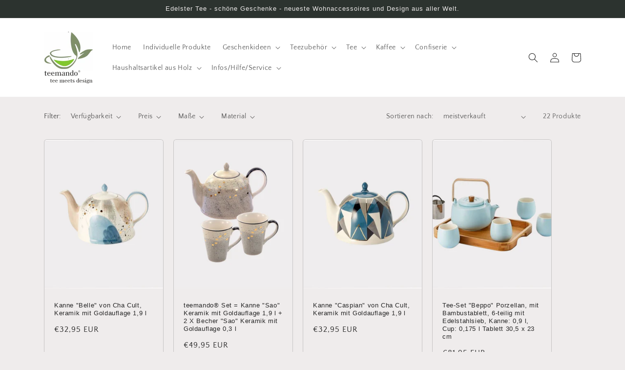

--- FILE ---
content_type: text/html; charset=utf-8
request_url: https://teemando.de/collections/geschenkideen
body_size: 30866
content:
<!doctype html>
<html class="no-js" lang="de">
  <head>
    <meta charset="utf-8">
    <meta http-equiv="X-UA-Compatible" content="IE=edge">
    <meta name="viewport" content="width=device-width,initial-scale=1">
    <meta name="theme-color" content="">
    <link rel="canonical" href="https://teemando.de/collections/geschenkideen">
    <link rel="preconnect" href="https://cdn.shopify.com" crossorigin><link rel="preconnect" href="https://fonts.shopifycdn.com" crossorigin><title>
      Geschenkideen
 &ndash; teemaro</title>

    
      <meta name="description" content="Finden sie die Perfekten Geschenke für jeden Anlass">
    

    

<meta property="og:site_name" content="teemaro">
<meta property="og:url" content="https://teemando.de/collections/geschenkideen">
<meta property="og:title" content="Geschenkideen">
<meta property="og:type" content="product.group">
<meta property="og:description" content="Finden sie die Perfekten Geschenke für jeden Anlass"><meta property="og:image" content="http://teemando.de/cdn/shop/files/teemando_logo_social_sharing.jpg?v=1677396075">
  <meta property="og:image:secure_url" content="https://teemando.de/cdn/shop/files/teemando_logo_social_sharing.jpg?v=1677396075">
  <meta property="og:image:width" content="769">
  <meta property="og:image:height" content="416"><meta name="twitter:card" content="summary_large_image">
<meta name="twitter:title" content="Geschenkideen">
<meta name="twitter:description" content="Finden sie die Perfekten Geschenke für jeden Anlass">


    <script src="//teemando.de/cdn/shop/t/4/assets/global.js?v=138967679220690932761647115305" defer="defer"></script>
    <script>window.performance && window.performance.mark && window.performance.mark('shopify.content_for_header.start');</script><meta name="facebook-domain-verification" content="qowsb2u78rm1oar6flrrjubwqfkikg">
<meta name="facebook-domain-verification" content="z7irqamqs0no8kexca1cf14qlznp2h">
<meta name="facebook-domain-verification" content="pe6fqul39c6c7qdts8tlkjg0xsipus">
<meta name="google-site-verification" content="1UGX8be6WqhXYZShPkX3neG3cCeSGlTrNu0KW6PzHaM">
<meta id="shopify-digital-wallet" name="shopify-digital-wallet" content="/63155241172/digital_wallets/dialog">
<meta name="shopify-checkout-api-token" content="0e6aef52dd83d4ef8e71f30975819f74">
<meta id="in-context-paypal-metadata" data-shop-id="63155241172" data-venmo-supported="false" data-environment="production" data-locale="de_DE" data-paypal-v4="true" data-currency="EUR">
<link rel="alternate" type="application/atom+xml" title="Feed" href="/collections/geschenkideen.atom" />
<link rel="alternate" type="application/json+oembed" href="https://teemando.de/collections/geschenkideen.oembed">
<script async="async" src="/checkouts/internal/preloads.js?locale=de-DE"></script>
<script id="shopify-features" type="application/json">{"accessToken":"0e6aef52dd83d4ef8e71f30975819f74","betas":["rich-media-storefront-analytics"],"domain":"teemando.de","predictiveSearch":true,"shopId":63155241172,"locale":"de"}</script>
<script>var Shopify = Shopify || {};
Shopify.shop = "teemaro.myshopify.com";
Shopify.locale = "de";
Shopify.currency = {"active":"EUR","rate":"1.0"};
Shopify.country = "DE";
Shopify.theme = {"name":"Craft | Bold PO | Mar.12.2022","id":131363995860,"schema_name":"Craft","schema_version":"1.0.0","theme_store_id":1368,"role":"main"};
Shopify.theme.handle = "null";
Shopify.theme.style = {"id":null,"handle":null};
Shopify.cdnHost = "teemando.de/cdn";
Shopify.routes = Shopify.routes || {};
Shopify.routes.root = "/";</script>
<script type="module">!function(o){(o.Shopify=o.Shopify||{}).modules=!0}(window);</script>
<script>!function(o){function n(){var o=[];function n(){o.push(Array.prototype.slice.apply(arguments))}return n.q=o,n}var t=o.Shopify=o.Shopify||{};t.loadFeatures=n(),t.autoloadFeatures=n()}(window);</script>
<script id="shop-js-analytics" type="application/json">{"pageType":"collection"}</script>
<script defer="defer" async type="module" src="//teemando.de/cdn/shopifycloud/shop-js/modules/v2/client.init-shop-cart-sync_e98Ab_XN.de.esm.js"></script>
<script defer="defer" async type="module" src="//teemando.de/cdn/shopifycloud/shop-js/modules/v2/chunk.common_Pcw9EP95.esm.js"></script>
<script defer="defer" async type="module" src="//teemando.de/cdn/shopifycloud/shop-js/modules/v2/chunk.modal_CzmY4ZhL.esm.js"></script>
<script type="module">
  await import("//teemando.de/cdn/shopifycloud/shop-js/modules/v2/client.init-shop-cart-sync_e98Ab_XN.de.esm.js");
await import("//teemando.de/cdn/shopifycloud/shop-js/modules/v2/chunk.common_Pcw9EP95.esm.js");
await import("//teemando.de/cdn/shopifycloud/shop-js/modules/v2/chunk.modal_CzmY4ZhL.esm.js");

  window.Shopify.SignInWithShop?.initShopCartSync?.({"fedCMEnabled":true,"windoidEnabled":true});

</script>
<script>(function() {
  var isLoaded = false;
  function asyncLoad() {
    if (isLoaded) return;
    isLoaded = true;
    var urls = ["https:\/\/portal.zakeke.com\/Scripts\/integration\/shopify\/product.js?shop=teemaro.myshopify.com"];
    for (var i = 0; i < urls.length; i++) {
      var s = document.createElement('script');
      s.type = 'text/javascript';
      s.async = true;
      s.src = urls[i];
      var x = document.getElementsByTagName('script')[0];
      x.parentNode.insertBefore(s, x);
    }
  };
  if(window.attachEvent) {
    window.attachEvent('onload', asyncLoad);
  } else {
    window.addEventListener('load', asyncLoad, false);
  }
})();</script>
<script id="__st">var __st={"a":63155241172,"offset":3600,"reqid":"236c9177-b4b0-4926-8da9-1d2ddc78f508-1769148436","pageurl":"teemando.de\/collections\/geschenkideen","u":"df9ba27bcb98","p":"collection","rtyp":"collection","rid":478279106828};</script>
<script>window.ShopifyPaypalV4VisibilityTracking = true;</script>
<script id="captcha-bootstrap">!function(){'use strict';const t='contact',e='account',n='new_comment',o=[[t,t],['blogs',n],['comments',n],[t,'customer']],c=[[e,'customer_login'],[e,'guest_login'],[e,'recover_customer_password'],[e,'create_customer']],r=t=>t.map((([t,e])=>`form[action*='/${t}']:not([data-nocaptcha='true']) input[name='form_type'][value='${e}']`)).join(','),a=t=>()=>t?[...document.querySelectorAll(t)].map((t=>t.form)):[];function s(){const t=[...o],e=r(t);return a(e)}const i='password',u='form_key',d=['recaptcha-v3-token','g-recaptcha-response','h-captcha-response',i],f=()=>{try{return window.sessionStorage}catch{return}},m='__shopify_v',_=t=>t.elements[u];function p(t,e,n=!1){try{const o=window.sessionStorage,c=JSON.parse(o.getItem(e)),{data:r}=function(t){const{data:e,action:n}=t;return t[m]||n?{data:e,action:n}:{data:t,action:n}}(c);for(const[e,n]of Object.entries(r))t.elements[e]&&(t.elements[e].value=n);n&&o.removeItem(e)}catch(o){console.error('form repopulation failed',{error:o})}}const l='form_type',E='cptcha';function T(t){t.dataset[E]=!0}const w=window,h=w.document,L='Shopify',v='ce_forms',y='captcha';let A=!1;((t,e)=>{const n=(g='f06e6c50-85a8-45c8-87d0-21a2b65856fe',I='https://cdn.shopify.com/shopifycloud/storefront-forms-hcaptcha/ce_storefront_forms_captcha_hcaptcha.v1.5.2.iife.js',D={infoText:'Durch hCaptcha geschützt',privacyText:'Datenschutz',termsText:'Allgemeine Geschäftsbedingungen'},(t,e,n)=>{const o=w[L][v],c=o.bindForm;if(c)return c(t,g,e,D).then(n);var r;o.q.push([[t,g,e,D],n]),r=I,A||(h.body.append(Object.assign(h.createElement('script'),{id:'captcha-provider',async:!0,src:r})),A=!0)});var g,I,D;w[L]=w[L]||{},w[L][v]=w[L][v]||{},w[L][v].q=[],w[L][y]=w[L][y]||{},w[L][y].protect=function(t,e){n(t,void 0,e),T(t)},Object.freeze(w[L][y]),function(t,e,n,w,h,L){const[v,y,A,g]=function(t,e,n){const i=e?o:[],u=t?c:[],d=[...i,...u],f=r(d),m=r(i),_=r(d.filter((([t,e])=>n.includes(e))));return[a(f),a(m),a(_),s()]}(w,h,L),I=t=>{const e=t.target;return e instanceof HTMLFormElement?e:e&&e.form},D=t=>v().includes(t);t.addEventListener('submit',(t=>{const e=I(t);if(!e)return;const n=D(e)&&!e.dataset.hcaptchaBound&&!e.dataset.recaptchaBound,o=_(e),c=g().includes(e)&&(!o||!o.value);(n||c)&&t.preventDefault(),c&&!n&&(function(t){try{if(!f())return;!function(t){const e=f();if(!e)return;const n=_(t);if(!n)return;const o=n.value;o&&e.removeItem(o)}(t);const e=Array.from(Array(32),(()=>Math.random().toString(36)[2])).join('');!function(t,e){_(t)||t.append(Object.assign(document.createElement('input'),{type:'hidden',name:u})),t.elements[u].value=e}(t,e),function(t,e){const n=f();if(!n)return;const o=[...t.querySelectorAll(`input[type='${i}']`)].map((({name:t})=>t)),c=[...d,...o],r={};for(const[a,s]of new FormData(t).entries())c.includes(a)||(r[a]=s);n.setItem(e,JSON.stringify({[m]:1,action:t.action,data:r}))}(t,e)}catch(e){console.error('failed to persist form',e)}}(e),e.submit())}));const S=(t,e)=>{t&&!t.dataset[E]&&(n(t,e.some((e=>e===t))),T(t))};for(const o of['focusin','change'])t.addEventListener(o,(t=>{const e=I(t);D(e)&&S(e,y())}));const B=e.get('form_key'),M=e.get(l),P=B&&M;t.addEventListener('DOMContentLoaded',(()=>{const t=y();if(P)for(const e of t)e.elements[l].value===M&&p(e,B);[...new Set([...A(),...v().filter((t=>'true'===t.dataset.shopifyCaptcha))])].forEach((e=>S(e,t)))}))}(h,new URLSearchParams(w.location.search),n,t,e,['guest_login'])})(!0,!0)}();</script>
<script integrity="sha256-4kQ18oKyAcykRKYeNunJcIwy7WH5gtpwJnB7kiuLZ1E=" data-source-attribution="shopify.loadfeatures" defer="defer" src="//teemando.de/cdn/shopifycloud/storefront/assets/storefront/load_feature-a0a9edcb.js" crossorigin="anonymous"></script>
<script data-source-attribution="shopify.dynamic_checkout.dynamic.init">var Shopify=Shopify||{};Shopify.PaymentButton=Shopify.PaymentButton||{isStorefrontPortableWallets:!0,init:function(){window.Shopify.PaymentButton.init=function(){};var t=document.createElement("script");t.src="https://teemando.de/cdn/shopifycloud/portable-wallets/latest/portable-wallets.de.js",t.type="module",document.head.appendChild(t)}};
</script>
<script data-source-attribution="shopify.dynamic_checkout.buyer_consent">
  function portableWalletsHideBuyerConsent(e){var t=document.getElementById("shopify-buyer-consent"),n=document.getElementById("shopify-subscription-policy-button");t&&n&&(t.classList.add("hidden"),t.setAttribute("aria-hidden","true"),n.removeEventListener("click",e))}function portableWalletsShowBuyerConsent(e){var t=document.getElementById("shopify-buyer-consent"),n=document.getElementById("shopify-subscription-policy-button");t&&n&&(t.classList.remove("hidden"),t.removeAttribute("aria-hidden"),n.addEventListener("click",e))}window.Shopify?.PaymentButton&&(window.Shopify.PaymentButton.hideBuyerConsent=portableWalletsHideBuyerConsent,window.Shopify.PaymentButton.showBuyerConsent=portableWalletsShowBuyerConsent);
</script>
<script data-source-attribution="shopify.dynamic_checkout.cart.bootstrap">document.addEventListener("DOMContentLoaded",(function(){function t(){return document.querySelector("shopify-accelerated-checkout-cart, shopify-accelerated-checkout")}if(t())Shopify.PaymentButton.init();else{new MutationObserver((function(e,n){t()&&(Shopify.PaymentButton.init(),n.disconnect())})).observe(document.body,{childList:!0,subtree:!0})}}));
</script>
<script id='scb4127' type='text/javascript' async='' src='https://teemando.de/cdn/shopifycloud/privacy-banner/storefront-banner.js'></script><link id="shopify-accelerated-checkout-styles" rel="stylesheet" media="screen" href="https://teemando.de/cdn/shopifycloud/portable-wallets/latest/accelerated-checkout-backwards-compat.css" crossorigin="anonymous">
<style id="shopify-accelerated-checkout-cart">
        #shopify-buyer-consent {
  margin-top: 1em;
  display: inline-block;
  width: 100%;
}

#shopify-buyer-consent.hidden {
  display: none;
}

#shopify-subscription-policy-button {
  background: none;
  border: none;
  padding: 0;
  text-decoration: underline;
  font-size: inherit;
  cursor: pointer;
}

#shopify-subscription-policy-button::before {
  box-shadow: none;
}

      </style>
<script id="sections-script" data-sections="header,footer" defer="defer" src="//teemando.de/cdn/shop/t/4/compiled_assets/scripts.js?v=542"></script>
<script>window.performance && window.performance.mark && window.performance.mark('shopify.content_for_header.end');</script>

<script>
    window.BOLD = window.BOLD || {};
        window.BOLD.options = window.BOLD.options || {};
        window.BOLD.options.settings = window.BOLD.options.settings || {};
        window.BOLD.options.settings.v1_variant_mode = window.BOLD.options.settings.v1_variant_mode || true;
        window.BOLD.options.settings.hybrid_fix_auto_insert_inputs =
        window.BOLD.options.settings.hybrid_fix_auto_insert_inputs || true;
</script>

<script>window.BOLD = window.BOLD || {};
    window.BOLD.common = window.BOLD.common || {};
    window.BOLD.common.Shopify = window.BOLD.common.Shopify || {};
    window.BOLD.common.Shopify.shop = {
      domain: 'teemando.de',
      permanent_domain: 'teemaro.myshopify.com',
      url: 'https://teemando.de',
      secure_url: 'https://teemando.de',
      money_format: "€{{amount_with_comma_separator}}",
      currency: "EUR"
    };
    window.BOLD.common.Shopify.customer = {
      id: null,
      tags: null,
    };
    window.BOLD.common.Shopify.cart = {"note":null,"attributes":{},"original_total_price":0,"total_price":0,"total_discount":0,"total_weight":0.0,"item_count":0,"items":[],"requires_shipping":false,"currency":"EUR","items_subtotal_price":0,"cart_level_discount_applications":[],"checkout_charge_amount":0};
    window.BOLD.common.template = 'collection';window.BOLD.common.Shopify.formatMoney = function(money, format) {
        function n(t, e) {
            return "undefined" == typeof t ? e : t
        }
        function r(t, e, r, i) {
            if (e = n(e, 2),
                r = n(r, ","),
                i = n(i, "."),
            isNaN(t) || null == t)
                return 0;
            t = (t / 100).toFixed(e);
            var o = t.split(".")
                , a = o[0].replace(/(\d)(?=(\d\d\d)+(?!\d))/g, "$1" + r)
                , s = o[1] ? i + o[1] : "";
            return a + s
        }
        "string" == typeof money && (money = money.replace(".", ""));
        var i = ""
            , o = /\{\{\s*(\w+)\s*\}\}/
            , a = format || window.BOLD.common.Shopify.shop.money_format || window.Shopify.money_format || "$ {{ amount }}";
        switch (a.match(o)[1]) {
            case "amount":
                i = r(money, 2, ",", ".");
                break;
            case "amount_no_decimals":
                i = r(money, 0, ",", ".");
                break;
            case "amount_with_comma_separator":
                i = r(money, 2, ".", ",");
                break;
            case "amount_no_decimals_with_comma_separator":
                i = r(money, 0, ".", ",");
                break;
            case "amount_with_space_separator":
                i = r(money, 2, " ", ",");
                break;
            case "amount_no_decimals_with_space_separator":
                i = r(money, 0, " ", ",");
                break;
            case "amount_with_apostrophe_separator":
                i = r(money, 2, "'", ".");
                break;
        }
        return a.replace(o, i);
    };
    window.BOLD.common.Shopify.saveProduct = function (handle, product) {
      if (typeof handle === 'string' && typeof window.BOLD.common.Shopify.products[handle] === 'undefined') {
        if (typeof product === 'number') {
          window.BOLD.common.Shopify.handles[product] = handle;
          product = { id: product };
        }
        window.BOLD.common.Shopify.products[handle] = product;
      }
    };
    window.BOLD.common.Shopify.saveVariant = function (variant_id, variant) {
      if (typeof variant_id === 'number' && typeof window.BOLD.common.Shopify.variants[variant_id] === 'undefined') {
        window.BOLD.common.Shopify.variants[variant_id] = variant;
      }
    };window.BOLD.common.Shopify.products = window.BOLD.common.Shopify.products || {};
    window.BOLD.common.Shopify.variants = window.BOLD.common.Shopify.variants || {};
    window.BOLD.common.Shopify.handles = window.BOLD.common.Shopify.handles || {};window.BOLD.common.Shopify.saveProduct(null, null);window.BOLD.apps_installed = {"Product Options":2} || {};window.BOLD.common.Shopify.saveProduct("kanne-belle-keramik-mit-goldauflage-1-9-l", 7984924655884);window.BOLD.common.Shopify.saveVariant(43582989107468, { product_id: 7984924655884, product_handle: "kanne-belle-keramik-mit-goldauflage-1-9-l", price: 3295, group_id: '', csp_metafield: {}});window.BOLD.common.Shopify.saveProduct("teemando®-set-kanne-sao-keramik-mit-goldauflage-1-9-l-2-x-becher-sao-keramik-mit-goldauflage-0-3-l", 8016902619404);window.BOLD.common.Shopify.saveVariant(43636049477900, { product_id: 8016902619404, product_handle: "teemando®-set-kanne-sao-keramik-mit-goldauflage-1-9-l-2-x-becher-sao-keramik-mit-goldauflage-0-3-l", price: 4995, group_id: '', csp_metafield: {}});window.BOLD.common.Shopify.saveProduct("kanne-caspian-von-cha-cult-keramik-mit-goldauflage-1-9-l", 7984923312396);window.BOLD.common.Shopify.saveVariant(43582981439756, { product_id: 7984923312396, product_handle: "kanne-caspian-von-cha-cult-keramik-mit-goldauflage-1-9-l", price: 3295, group_id: '', csp_metafield: {}});window.BOLD.common.Shopify.saveProduct("tee-set-beppo-porzellan-mit-bambustablett-6-teilig-mit-edelstahlsieb-kanne-0-9-l-cup-0-175-l-tablett-30-5-x-23-cm", 7984063152396);window.BOLD.common.Shopify.saveVariant(43581588963596, { product_id: 7984063152396, product_handle: "tee-set-beppo-porzellan-mit-bambustablett-6-teilig-mit-edelstahlsieb-kanne-0-9-l-cup-0-175-l-tablett-30-5-x-23-cm", price: 8195, group_id: '', csp_metafield: {}});window.BOLD.common.Shopify.saveProduct("teemando®-set-kanne-filou-keramik-mit-goldauflage-1-5-l-becher-filou-keramik-3-fach-mit-goldauflage-0-25-l", 8016902160652);window.BOLD.common.Shopify.saveVariant(43636046266636, { product_id: 8016902160652, product_handle: "teemando®-set-kanne-filou-keramik-mit-goldauflage-1-5-l-becher-filou-keramik-3-fach-mit-goldauflage-0-25-l", price: 5295, group_id: '', csp_metafield: {}});window.BOLD.common.Shopify.saveProduct("teemando®-set-kanne-danja-keramik-1-9-l-4-becher-danja-keramik-4-fach-sortiert-0-3-l", 8016900260108);window.BOLD.common.Shopify.saveVariant(43636038566156, { product_id: 8016900260108, product_handle: "teemando®-set-kanne-danja-keramik-1-9-l-4-becher-danja-keramik-4-fach-sortiert-0-3-l", price: 5295, group_id: '', csp_metafield: {}});window.BOLD.common.Shopify.saveProduct("becher-willy-billy-keramik-2-fach-sortiert-0-4-l-chacult", 7989414789388);window.BOLD.common.Shopify.saveVariant(43590914244876, { product_id: 7989414789388, product_handle: "becher-willy-billy-keramik-2-fach-sortiert-0-4-l-chacult", price: 1595, group_id: '', csp_metafield: {}});window.BOLD.common.Shopify.saveProduct("matcha-set-akemi-von-cha-cult-keramik-3-teilig-schale-0-22-l", 7984946512140);window.BOLD.common.Shopify.saveVariant(43583034982668, { product_id: 7984946512140, product_handle: "matcha-set-akemi-von-cha-cult-keramik-3-teilig-schale-0-22-l", price: 5295, group_id: '', csp_metafield: {}});window.BOLD.common.Shopify.saveProduct("becher-rick-roy-keramik-2-fach-sortiert-0-4-l-cha-cult", 7616760152276);window.BOLD.common.Shopify.saveVariant(42753541538004, { product_id: 7616760152276, product_handle: "becher-rick-roy-keramik-2-fach-sortiert-0-4-l-cha-cult", price: 1795, group_id: '', csp_metafield: {}});window.BOLD.common.Shopify.saveProduct("teemando®-individuell-gravierter-premium-edelstahl-shaker-mit-deiner-wunschgravur-750ml-auslaufsicherer-deckel-shaker-ball-spulmaschinengeeignet-fur-proteinshakes-fitness-diat-geschenk-bodybuilding-kopie", 11620294263052);window.BOLD.common.Shopify.saveVariant(54362844365068, { product_id: 11620294263052, product_handle: "teemando®-individuell-gravierter-premium-edelstahl-shaker-mit-deiner-wunschgravur-750ml-auslaufsicherer-deckel-shaker-ball-spulmaschinengeeignet-fur-proteinshakes-fitness-diat-geschenk-bodybuilding-kopie", price: 3395, group_id: '', csp_metafield: {}});window.BOLD.common.Shopify.saveVariant(54362844397836, { product_id: 11620294263052, product_handle: "teemando®-individuell-gravierter-premium-edelstahl-shaker-mit-deiner-wunschgravur-750ml-auslaufsicherer-deckel-shaker-ball-spulmaschinengeeignet-fur-proteinshakes-fitness-diat-geschenk-bodybuilding-kopie", price: 3395, group_id: '', csp_metafield: {}});window.BOLD.common.Shopify.saveVariant(54362844430604, { product_id: 11620294263052, product_handle: "teemando®-individuell-gravierter-premium-edelstahl-shaker-mit-deiner-wunschgravur-750ml-auslaufsicherer-deckel-shaker-ball-spulmaschinengeeignet-fur-proteinshakes-fitness-diat-geschenk-bodybuilding-kopie", price: 3395, group_id: '', csp_metafield: {}});window.BOLD.common.Shopify.saveVariant(54362844463372, { product_id: 11620294263052, product_handle: "teemando®-individuell-gravierter-premium-edelstahl-shaker-mit-deiner-wunschgravur-750ml-auslaufsicherer-deckel-shaker-ball-spulmaschinengeeignet-fur-proteinshakes-fitness-diat-geschenk-bodybuilding-kopie", price: 3395, group_id: '', csp_metafield: {}});window.BOLD.common.Shopify.saveProduct("schieferplatte-30x20cm-gravur-sushilover-mit-wunschname", 8015969779980);window.BOLD.common.Shopify.saveVariant(43634418909452, { product_id: 8015969779980, product_handle: "schieferplatte-30x20cm-gravur-sushilover-mit-wunschname", price: 1995, group_id: '', csp_metafield: {}});window.BOLD.common.Shopify.saveProduct("individuell-gravierte-mit-bild-schieferplatte-teller-30x20cm", 8015960801548);window.BOLD.common.Shopify.saveVariant(43634407112972, { product_id: 8015960801548, product_handle: "individuell-gravierte-mit-bild-schieferplatte-teller-30x20cm", price: 1995, group_id: '', csp_metafield: {}});window.BOLD.common.Shopify.saveProduct("individueller-untersetzer-herz-mit-bildgravur", 8013367836940);window.BOLD.common.Shopify.saveVariant(43629535265036, { product_id: 8013367836940, product_handle: "individueller-untersetzer-herz-mit-bildgravur", price: 1295, group_id: '', csp_metafield: {}});window.BOLD.common.Shopify.saveProduct("individueller-untersetzer-herz-mit-ihrem-wunschtext", 8013367345420);window.BOLD.common.Shopify.saveVariant(43629533757708, { product_id: 8013367345420, product_handle: "individueller-untersetzer-herz-mit-ihrem-wunschtext", price: 895, group_id: '', csp_metafield: {}});window.BOLD.common.Shopify.saveProduct("schieferuntersetzer-mit-bildgravur-10x10cm-individuell", 8013358858508);window.BOLD.common.Shopify.saveVariant(43629516816652, { product_id: 8013358858508, product_handle: "schieferuntersetzer-mit-bildgravur-10x10cm-individuell", price: 1295, group_id: '', csp_metafield: {}});window.BOLD.common.Shopify.saveProduct("individueller-schieferuntersetzer-rechteckig-10x10", 8013357973772);window.BOLD.common.Shopify.saveVariant(43629512950028, { product_id: 8013357973772, product_handle: "individueller-schieferuntersetzer-rechteckig-10x10", price: 895, group_id: '', csp_metafield: {}});window.BOLD.common.Shopify.saveProduct("cup-set-takashi-japanische-keramik-5-fach-sortiert-0-15-l-chacult", 7990862217484);window.BOLD.common.Shopify.saveVariant(43595143217420, { product_id: 7990862217484, product_handle: "cup-set-takashi-japanische-keramik-5-fach-sortiert-0-15-l-chacult", price: 4395, group_id: '', csp_metafield: {}});window.BOLD.common.Shopify.saveProduct("matcha-set-danny-von-cha-cult-keramik-4-teilig-schale-loffel-matchabesen-und-halter-21-x-8-5-x-24-3-cm", 7984945168652);window.BOLD.common.Shopify.saveVariant(43583031181580, { product_id: 7984945168652, product_handle: "matcha-set-danny-von-cha-cult-keramik-4-teilig-schale-loffel-matchabesen-und-halter-21-x-8-5-x-24-3-cm", price: 7995, group_id: '', csp_metafield: {}});window.BOLD.common.Shopify.saveProduct("matcha-set-michiko-von-cha-cult-keramik-3-teilig-schale-0-15-l", 7984941465868);window.BOLD.common.Shopify.saveVariant(43583017222412, { product_id: 7984941465868, product_handle: "matcha-set-michiko-von-cha-cult-keramik-3-teilig-schale-0-15-l", price: 4595, group_id: '', csp_metafield: {}});window.BOLD.common.Shopify.saveProduct("matcha-set-chiyo-von-cha-cult-keramik-3-teilig-schale-0-35-l", 7984940777740);window.BOLD.common.Shopify.saveVariant(43583015780620, { product_id: 7984940777740, product_handle: "matcha-set-chiyo-von-cha-cult-keramik-3-teilig-schale-0-35-l", price: 4995, group_id: '', csp_metafield: {}});window.BOLD.common.Shopify.saveProduct("tee-set-yamina-cha-cult", 7616228229332);window.BOLD.common.Shopify.saveVariant(42750385094868, { product_id: 7616228229332, product_handle: "tee-set-yamina-cha-cult", price: 4395, group_id: '', csp_metafield: {}});window.BOLD.common.Shopify.saveProduct("honigsortiment-9-fach-sortiert-set-a-9-glaser-50-gramm", 7980853264652);window.BOLD.common.Shopify.saveVariant(43577050464524, { product_id: 7980853264652, product_handle: "honigsortiment-9-fach-sortiert-set-a-9-glaser-50-gramm", price: 2795, group_id: '', csp_metafield: {}});window.BOLD.common.Shopify.metafields = window.BOLD.common.Shopify.metafields || {};window.BOLD.common.Shopify.metafields["bold_rp"] = {};window.BOLD.common.Shopify.metafields["bold_csp_defaults"] = {};window.BOLD.common.cacheParams = window.BOLD.common.cacheParams || {};
    window.BOLD.common.cacheParams.options = 1667991917;
</script>

<script>
    window.BOLD.common.cacheParams.options = 1694039718;
</script>
<link href="//teemando.de/cdn/shop/t/4/assets/bold-options.css?v=123160307633435409531647115275" rel="stylesheet" type="text/css" media="all" />
<script src="https://option.boldapps.net/js/options.js" type="text/javascript"></script>


    <style data-shopify>
      @font-face {
  font-family: "Quattrocento Sans";
  font-weight: 400;
  font-style: normal;
  font-display: swap;
  src: url("//teemando.de/cdn/fonts/quattrocento_sans/quattrocentosans_n4.ce5e9bf514e68f53bdd875976847cf755c702eaa.woff2") format("woff2"),
       url("//teemando.de/cdn/fonts/quattrocento_sans/quattrocentosans_n4.44bbfb57d228eb8bb083d1f98e7d96e16137abce.woff") format("woff");
}

      @font-face {
  font-family: "Quattrocento Sans";
  font-weight: 700;
  font-style: normal;
  font-display: swap;
  src: url("//teemando.de/cdn/fonts/quattrocento_sans/quattrocentosans_n7.bdda9092621b2e3b4284b12e8f0c092969b176c1.woff2") format("woff2"),
       url("//teemando.de/cdn/fonts/quattrocento_sans/quattrocentosans_n7.3f8ab2a91343269966c4aa4831bcd588e7ce07b9.woff") format("woff");
}

      @font-face {
  font-family: "Quattrocento Sans";
  font-weight: 400;
  font-style: italic;
  font-display: swap;
  src: url("//teemando.de/cdn/fonts/quattrocento_sans/quattrocentosans_i4.4f70b1e78f59fa1468e3436ab863ff0bf71e71bb.woff2") format("woff2"),
       url("//teemando.de/cdn/fonts/quattrocento_sans/quattrocentosans_i4.b695efef5d957af404945574b7239740f79b899f.woff") format("woff");
}

      @font-face {
  font-family: "Quattrocento Sans";
  font-weight: 700;
  font-style: italic;
  font-display: swap;
  src: url("//teemando.de/cdn/fonts/quattrocento_sans/quattrocentosans_i7.49d754c8032546c24062cf385f8660abbb11ef1e.woff2") format("woff2"),
       url("//teemando.de/cdn/fonts/quattrocento_sans/quattrocentosans_i7.567b0b818999022d5a9ccb99542d8ff8cdb497df.woff") format("woff");
}

      

      :root {
        --font-body-family: "Quattrocento Sans", sans-serif;
        --font-body-style: normal;
        --font-body-weight: 400;

        --font-heading-family: "system_ui", -apple-system, 'Segoe UI', Roboto, 'Helvetica Neue', 'Noto Sans', 'Liberation Sans', Arial, sans-serif, 'Apple Color Emoji', 'Segoe UI Emoji', 'Segoe UI Symbol', 'Noto Color Emoji';
        --font-heading-style: normal;
        --font-heading-weight: 400;

        --font-body-scale: 1.0;
        --font-heading-scale: 1.0;

        --color-base-text: 37, 37, 37;
        --color-shadow: 37, 37, 37;
        --color-base-background-1: 239, 236, 236;
        --color-base-background-2: 255, 255, 255;
        --color-base-solid-button-labels: 239, 236, 236;
        --color-base-outline-button-labels: 123, 131, 130;
        --color-base-accent-1: 44, 51, 47;
        --color-base-accent-2: 76, 96, 85;
        --payment-terms-background-color: #EFECEC;

        --gradient-base-background-1: #EFECEC;
        --gradient-base-background-2: #FFFFFF;
        --gradient-base-accent-1: #2C332F;
        --gradient-base-accent-2: #4C6055;

        --media-padding: px;
        --media-border-opacity: 0.0;
        --media-border-width: 1px;
        --media-radius: 6px;
        --media-shadow-opacity: 0.0;
        --media-shadow-horizontal-offset: 0px;
        --media-shadow-vertical-offset: 0px;
        --media-shadow-blur-radius: 0px;

        --page-width: 120rem;
        --page-width-margin: 0rem;

        --card-image-padding: 0.0rem;
        --card-corner-radius: 0.6rem;
        --card-text-alignment: left;
        --card-border-width: 0.1rem;
        --card-border-opacity: 0.2;
        --card-shadow-opacity: 0.0;
        --card-shadow-horizontal-offset: 0.0rem;
        --card-shadow-vertical-offset: 0.0rem;
        --card-shadow-blur-radius: 0.0rem;

        --badge-corner-radius: 0.6rem;

        --popup-border-width: 1px;
        --popup-border-opacity: 0.5;
        --popup-corner-radius: 6px;
        --popup-shadow-opacity: 0.0;
        --popup-shadow-horizontal-offset: 0px;
        --popup-shadow-vertical-offset: 0px;
        --popup-shadow-blur-radius: 0px;

        --drawer-border-width: 1px;
        --drawer-border-opacity: 0.1;
        --drawer-shadow-opacity: 0.0;
        --drawer-shadow-horizontal-offset: 0px;
        --drawer-shadow-vertical-offset: 0px;
        --drawer-shadow-blur-radius: 0px;

        --spacing-sections-desktop: 0px;
        --spacing-sections-mobile: 0px;

        --grid-desktop-vertical-spacing: 20px;
        --grid-desktop-horizontal-spacing: 20px;
        --grid-mobile-vertical-spacing: 10px;
        --grid-mobile-horizontal-spacing: 10px;

        --text-boxes-border-opacity: 0.0;
        --text-boxes-border-width: 0px;
        --text-boxes-radius: 6px;
        --text-boxes-shadow-opacity: 0.0;
        --text-boxes-shadow-horizontal-offset: 0px;
        --text-boxes-shadow-vertical-offset: 0px;
        --text-boxes-shadow-blur-radius: 0px;

        --buttons-radius: 6px;
        --buttons-radius-outset: 7px;
        --buttons-border-width: 1px;
        --buttons-border-opacity: 1.0;
        --buttons-shadow-opacity: 0.0;
        --buttons-shadow-horizontal-offset: 0px;
        --buttons-shadow-vertical-offset: 0px;
        --buttons-shadow-blur-radius: 0px;
        --buttons-border-offset: 0.3px;

        --inputs-radius: 6px;
        --inputs-border-width: 1px;
        --inputs-border-opacity: 0.55;
        --inputs-shadow-opacity: 0.0;
        --inputs-shadow-horizontal-offset: 0px;
        --inputs-margin-offset: 0px;
        --inputs-shadow-vertical-offset: 0px;
        --inputs-shadow-blur-radius: 0px;
        --inputs-radius-outset: 7px;

        --variant-pills-radius: 40px;
        --variant-pills-border-width: 1px;
        --variant-pills-border-opacity: 0.55;
        --variant-pills-shadow-opacity: 0.0;
        --variant-pills-shadow-horizontal-offset: 0px;
        --variant-pills-shadow-vertical-offset: 0px;
        --variant-pills-shadow-blur-radius: 0px;
      }

      *,
      *::before,
      *::after {
        box-sizing: inherit;
      }

      html {
        box-sizing: border-box;
        font-size: calc(var(--font-body-scale) * 62.5%);
        height: 100%;
      }

      body {
        display: grid;
        grid-template-rows: auto auto 1fr auto;
        grid-template-columns: 100%;
        min-height: 100%;
        margin: 0;
        font-size: 1.5rem;
        letter-spacing: 0.06rem;
        line-height: calc(1 + 0.8 / var(--font-body-scale));
        font-family: var(--font-body-family);
        font-style: var(--font-body-style);
        font-weight: var(--font-body-weight);
      }

      @media screen and (min-width: 750px) {
        body {
          font-size: 1.6rem;
        }
      }
    </style>

    <link href="//teemando.de/cdn/shop/t/4/assets/base.css?v=39440664952427654091647115274" rel="stylesheet" type="text/css" media="all" />
<link rel="preload" as="font" href="//teemando.de/cdn/fonts/quattrocento_sans/quattrocentosans_n4.ce5e9bf514e68f53bdd875976847cf755c702eaa.woff2" type="font/woff2" crossorigin><link rel="stylesheet" href="//teemando.de/cdn/shop/t/4/assets/component-predictive-search.css?v=165644661289088488651647115295" media="print" onload="this.media='all'"><script>document.documentElement.className = document.documentElement.className.replace('no-js', 'js');
    if (Shopify.designMode) {
      document.documentElement.classList.add('shopify-design-mode');
    }
    </script>
  <link href="https://monorail-edge.shopifysvc.com" rel="dns-prefetch">
<script>(function(){if ("sendBeacon" in navigator && "performance" in window) {try {var session_token_from_headers = performance.getEntriesByType('navigation')[0].serverTiming.find(x => x.name == '_s').description;} catch {var session_token_from_headers = undefined;}var session_cookie_matches = document.cookie.match(/_shopify_s=([^;]*)/);var session_token_from_cookie = session_cookie_matches && session_cookie_matches.length === 2 ? session_cookie_matches[1] : "";var session_token = session_token_from_headers || session_token_from_cookie || "";function handle_abandonment_event(e) {var entries = performance.getEntries().filter(function(entry) {return /monorail-edge.shopifysvc.com/.test(entry.name);});if (!window.abandonment_tracked && entries.length === 0) {window.abandonment_tracked = true;var currentMs = Date.now();var navigation_start = performance.timing.navigationStart;var payload = {shop_id: 63155241172,url: window.location.href,navigation_start,duration: currentMs - navigation_start,session_token,page_type: "collection"};window.navigator.sendBeacon("https://monorail-edge.shopifysvc.com/v1/produce", JSON.stringify({schema_id: "online_store_buyer_site_abandonment/1.1",payload: payload,metadata: {event_created_at_ms: currentMs,event_sent_at_ms: currentMs}}));}}window.addEventListener('pagehide', handle_abandonment_event);}}());</script>
<script id="web-pixels-manager-setup">(function e(e,d,r,n,o){if(void 0===o&&(o={}),!Boolean(null===(a=null===(i=window.Shopify)||void 0===i?void 0:i.analytics)||void 0===a?void 0:a.replayQueue)){var i,a;window.Shopify=window.Shopify||{};var t=window.Shopify;t.analytics=t.analytics||{};var s=t.analytics;s.replayQueue=[],s.publish=function(e,d,r){return s.replayQueue.push([e,d,r]),!0};try{self.performance.mark("wpm:start")}catch(e){}var l=function(){var e={modern:/Edge?\/(1{2}[4-9]|1[2-9]\d|[2-9]\d{2}|\d{4,})\.\d+(\.\d+|)|Firefox\/(1{2}[4-9]|1[2-9]\d|[2-9]\d{2}|\d{4,})\.\d+(\.\d+|)|Chrom(ium|e)\/(9{2}|\d{3,})\.\d+(\.\d+|)|(Maci|X1{2}).+ Version\/(15\.\d+|(1[6-9]|[2-9]\d|\d{3,})\.\d+)([,.]\d+|)( \(\w+\)|)( Mobile\/\w+|) Safari\/|Chrome.+OPR\/(9{2}|\d{3,})\.\d+\.\d+|(CPU[ +]OS|iPhone[ +]OS|CPU[ +]iPhone|CPU IPhone OS|CPU iPad OS)[ +]+(15[._]\d+|(1[6-9]|[2-9]\d|\d{3,})[._]\d+)([._]\d+|)|Android:?[ /-](13[3-9]|1[4-9]\d|[2-9]\d{2}|\d{4,})(\.\d+|)(\.\d+|)|Android.+Firefox\/(13[5-9]|1[4-9]\d|[2-9]\d{2}|\d{4,})\.\d+(\.\d+|)|Android.+Chrom(ium|e)\/(13[3-9]|1[4-9]\d|[2-9]\d{2}|\d{4,})\.\d+(\.\d+|)|SamsungBrowser\/([2-9]\d|\d{3,})\.\d+/,legacy:/Edge?\/(1[6-9]|[2-9]\d|\d{3,})\.\d+(\.\d+|)|Firefox\/(5[4-9]|[6-9]\d|\d{3,})\.\d+(\.\d+|)|Chrom(ium|e)\/(5[1-9]|[6-9]\d|\d{3,})\.\d+(\.\d+|)([\d.]+$|.*Safari\/(?![\d.]+ Edge\/[\d.]+$))|(Maci|X1{2}).+ Version\/(10\.\d+|(1[1-9]|[2-9]\d|\d{3,})\.\d+)([,.]\d+|)( \(\w+\)|)( Mobile\/\w+|) Safari\/|Chrome.+OPR\/(3[89]|[4-9]\d|\d{3,})\.\d+\.\d+|(CPU[ +]OS|iPhone[ +]OS|CPU[ +]iPhone|CPU IPhone OS|CPU iPad OS)[ +]+(10[._]\d+|(1[1-9]|[2-9]\d|\d{3,})[._]\d+)([._]\d+|)|Android:?[ /-](13[3-9]|1[4-9]\d|[2-9]\d{2}|\d{4,})(\.\d+|)(\.\d+|)|Mobile Safari.+OPR\/([89]\d|\d{3,})\.\d+\.\d+|Android.+Firefox\/(13[5-9]|1[4-9]\d|[2-9]\d{2}|\d{4,})\.\d+(\.\d+|)|Android.+Chrom(ium|e)\/(13[3-9]|1[4-9]\d|[2-9]\d{2}|\d{4,})\.\d+(\.\d+|)|Android.+(UC? ?Browser|UCWEB|U3)[ /]?(15\.([5-9]|\d{2,})|(1[6-9]|[2-9]\d|\d{3,})\.\d+)\.\d+|SamsungBrowser\/(5\.\d+|([6-9]|\d{2,})\.\d+)|Android.+MQ{2}Browser\/(14(\.(9|\d{2,})|)|(1[5-9]|[2-9]\d|\d{3,})(\.\d+|))(\.\d+|)|K[Aa][Ii]OS\/(3\.\d+|([4-9]|\d{2,})\.\d+)(\.\d+|)/},d=e.modern,r=e.legacy,n=navigator.userAgent;return n.match(d)?"modern":n.match(r)?"legacy":"unknown"}(),u="modern"===l?"modern":"legacy",c=(null!=n?n:{modern:"",legacy:""})[u],f=function(e){return[e.baseUrl,"/wpm","/b",e.hashVersion,"modern"===e.buildTarget?"m":"l",".js"].join("")}({baseUrl:d,hashVersion:r,buildTarget:u}),m=function(e){var d=e.version,r=e.bundleTarget,n=e.surface,o=e.pageUrl,i=e.monorailEndpoint;return{emit:function(e){var a=e.status,t=e.errorMsg,s=(new Date).getTime(),l=JSON.stringify({metadata:{event_sent_at_ms:s},events:[{schema_id:"web_pixels_manager_load/3.1",payload:{version:d,bundle_target:r,page_url:o,status:a,surface:n,error_msg:t},metadata:{event_created_at_ms:s}}]});if(!i)return console&&console.warn&&console.warn("[Web Pixels Manager] No Monorail endpoint provided, skipping logging."),!1;try{return self.navigator.sendBeacon.bind(self.navigator)(i,l)}catch(e){}var u=new XMLHttpRequest;try{return u.open("POST",i,!0),u.setRequestHeader("Content-Type","text/plain"),u.send(l),!0}catch(e){return console&&console.warn&&console.warn("[Web Pixels Manager] Got an unhandled error while logging to Monorail."),!1}}}}({version:r,bundleTarget:l,surface:e.surface,pageUrl:self.location.href,monorailEndpoint:e.monorailEndpoint});try{o.browserTarget=l,function(e){var d=e.src,r=e.async,n=void 0===r||r,o=e.onload,i=e.onerror,a=e.sri,t=e.scriptDataAttributes,s=void 0===t?{}:t,l=document.createElement("script"),u=document.querySelector("head"),c=document.querySelector("body");if(l.async=n,l.src=d,a&&(l.integrity=a,l.crossOrigin="anonymous"),s)for(var f in s)if(Object.prototype.hasOwnProperty.call(s,f))try{l.dataset[f]=s[f]}catch(e){}if(o&&l.addEventListener("load",o),i&&l.addEventListener("error",i),u)u.appendChild(l);else{if(!c)throw new Error("Did not find a head or body element to append the script");c.appendChild(l)}}({src:f,async:!0,onload:function(){if(!function(){var e,d;return Boolean(null===(d=null===(e=window.Shopify)||void 0===e?void 0:e.analytics)||void 0===d?void 0:d.initialized)}()){var d=window.webPixelsManager.init(e)||void 0;if(d){var r=window.Shopify.analytics;r.replayQueue.forEach((function(e){var r=e[0],n=e[1],o=e[2];d.publishCustomEvent(r,n,o)})),r.replayQueue=[],r.publish=d.publishCustomEvent,r.visitor=d.visitor,r.initialized=!0}}},onerror:function(){return m.emit({status:"failed",errorMsg:"".concat(f," has failed to load")})},sri:function(e){var d=/^sha384-[A-Za-z0-9+/=]+$/;return"string"==typeof e&&d.test(e)}(c)?c:"",scriptDataAttributes:o}),m.emit({status:"loading"})}catch(e){m.emit({status:"failed",errorMsg:(null==e?void 0:e.message)||"Unknown error"})}}})({shopId: 63155241172,storefrontBaseUrl: "https://teemando.de",extensionsBaseUrl: "https://extensions.shopifycdn.com/cdn/shopifycloud/web-pixels-manager",monorailEndpoint: "https://monorail-edge.shopifysvc.com/unstable/produce_batch",surface: "storefront-renderer",enabledBetaFlags: ["2dca8a86"],webPixelsConfigList: [{"id":"993526028","configuration":"{\"config\":\"{\\\"pixel_id\\\":\\\"G-R5EEQC464Z\\\",\\\"target_country\\\":\\\"DE\\\",\\\"gtag_events\\\":[{\\\"type\\\":\\\"search\\\",\\\"action_label\\\":[\\\"G-R5EEQC464Z\\\",\\\"AW-11092312629\\\/3pAVCJ7Nn44YELWEnakp\\\"]},{\\\"type\\\":\\\"begin_checkout\\\",\\\"action_label\\\":[\\\"G-R5EEQC464Z\\\",\\\"AW-11092312629\\\/L247CKTNn44YELWEnakp\\\"]},{\\\"type\\\":\\\"view_item\\\",\\\"action_label\\\":[\\\"G-R5EEQC464Z\\\",\\\"AW-11092312629\\\/tuteCJvNn44YELWEnakp\\\",\\\"MC-CN5KRJRRCW\\\"]},{\\\"type\\\":\\\"purchase\\\",\\\"action_label\\\":[\\\"G-R5EEQC464Z\\\",\\\"AW-11092312629\\\/4dvWCJXNn44YELWEnakp\\\",\\\"MC-CN5KRJRRCW\\\"]},{\\\"type\\\":\\\"page_view\\\",\\\"action_label\\\":[\\\"G-R5EEQC464Z\\\",\\\"AW-11092312629\\\/wUWfCJjNn44YELWEnakp\\\",\\\"MC-CN5KRJRRCW\\\"]},{\\\"type\\\":\\\"add_payment_info\\\",\\\"action_label\\\":[\\\"G-R5EEQC464Z\\\",\\\"AW-11092312629\\\/PsOGCKfNn44YELWEnakp\\\"]},{\\\"type\\\":\\\"add_to_cart\\\",\\\"action_label\\\":[\\\"G-R5EEQC464Z\\\",\\\"AW-11092312629\\\/liBhCKHNn44YELWEnakp\\\"]}],\\\"enable_monitoring_mode\\\":false}\"}","eventPayloadVersion":"v1","runtimeContext":"OPEN","scriptVersion":"b2a88bafab3e21179ed38636efcd8a93","type":"APP","apiClientId":1780363,"privacyPurposes":[],"dataSharingAdjustments":{"protectedCustomerApprovalScopes":["read_customer_address","read_customer_email","read_customer_name","read_customer_personal_data","read_customer_phone"]}},{"id":"168165644","configuration":"{\"tagID\":\"2612510474405\"}","eventPayloadVersion":"v1","runtimeContext":"STRICT","scriptVersion":"18031546ee651571ed29edbe71a3550b","type":"APP","apiClientId":3009811,"privacyPurposes":["ANALYTICS","MARKETING","SALE_OF_DATA"],"dataSharingAdjustments":{"protectedCustomerApprovalScopes":["read_customer_address","read_customer_email","read_customer_name","read_customer_personal_data","read_customer_phone"]}},{"id":"shopify-app-pixel","configuration":"{}","eventPayloadVersion":"v1","runtimeContext":"STRICT","scriptVersion":"0450","apiClientId":"shopify-pixel","type":"APP","privacyPurposes":["ANALYTICS","MARKETING"]},{"id":"shopify-custom-pixel","eventPayloadVersion":"v1","runtimeContext":"LAX","scriptVersion":"0450","apiClientId":"shopify-pixel","type":"CUSTOM","privacyPurposes":["ANALYTICS","MARKETING"]}],isMerchantRequest: false,initData: {"shop":{"name":"teemaro","paymentSettings":{"currencyCode":"EUR"},"myshopifyDomain":"teemaro.myshopify.com","countryCode":"DE","storefrontUrl":"https:\/\/teemando.de"},"customer":null,"cart":null,"checkout":null,"productVariants":[],"purchasingCompany":null},},"https://teemando.de/cdn","fcfee988w5aeb613cpc8e4bc33m6693e112",{"modern":"","legacy":""},{"shopId":"63155241172","storefrontBaseUrl":"https:\/\/teemando.de","extensionBaseUrl":"https:\/\/extensions.shopifycdn.com\/cdn\/shopifycloud\/web-pixels-manager","surface":"storefront-renderer","enabledBetaFlags":"[\"2dca8a86\"]","isMerchantRequest":"false","hashVersion":"fcfee988w5aeb613cpc8e4bc33m6693e112","publish":"custom","events":"[[\"page_viewed\",{}],[\"collection_viewed\",{\"collection\":{\"id\":\"478279106828\",\"title\":\"Geschenkideen\",\"productVariants\":[{\"price\":{\"amount\":32.95,\"currencyCode\":\"EUR\"},\"product\":{\"title\":\"Kanne \\\"Belle\\\" von Cha Cult, Keramik mit Goldauflage 1,9 l\",\"vendor\":\"teemando\",\"id\":\"7984924655884\",\"untranslatedTitle\":\"Kanne \\\"Belle\\\" von Cha Cult, Keramik mit Goldauflage 1,9 l\",\"url\":\"\/products\/kanne-belle-keramik-mit-goldauflage-1-9-l\",\"type\":\"\"},\"id\":\"43582989107468\",\"image\":{\"src\":\"\/\/teemando.de\/cdn\/shop\/products\/80364-sf.png?v=1655886419\"},\"sku\":\"DB80364\",\"title\":\"Default Title\",\"untranslatedTitle\":\"Default Title\"},{\"price\":{\"amount\":49.95,\"currencyCode\":\"EUR\"},\"product\":{\"title\":\"teemando® Set = Kanne \\\"Sao\\\" Keramik mit Goldauflage 1,9 l + 2 X Becher \\\"Sao\\\" Keramik mit Goldauflage 0,3 l\",\"vendor\":\"teemando\",\"id\":\"8016902619404\",\"untranslatedTitle\":\"teemando® Set = Kanne \\\"Sao\\\" Keramik mit Goldauflage 1,9 l + 2 X Becher \\\"Sao\\\" Keramik mit Goldauflage 0,3 l\",\"url\":\"\/products\/teemando%C2%AE-set-kanne-sao-keramik-mit-goldauflage-1-9-l-2-x-becher-sao-keramik-mit-goldauflage-0-3-l\",\"type\":\"\"},\"id\":\"43636049477900\",\"image\":{\"src\":\"\/\/teemando.de\/cdn\/shop\/products\/Sao-Set.png?v=1660206252\"},\"sku\":\"DB80067-Set\",\"title\":\"Default Title\",\"untranslatedTitle\":\"Default Title\"},{\"price\":{\"amount\":32.95,\"currencyCode\":\"EUR\"},\"product\":{\"title\":\"Kanne \\\"Caspian\\\" von Cha Cult,  Keramik mit Goldauflage 1,9 l\",\"vendor\":\"teemando\",\"id\":\"7984923312396\",\"untranslatedTitle\":\"Kanne \\\"Caspian\\\" von Cha Cult,  Keramik mit Goldauflage 1,9 l\",\"url\":\"\/products\/kanne-caspian-von-cha-cult-keramik-mit-goldauflage-1-9-l\",\"type\":\"\"},\"id\":\"43582981439756\",\"image\":{\"src\":\"\/\/teemando.de\/cdn\/shop\/products\/80361-sf.png?v=1655885962\"},\"sku\":\"DB80361\",\"title\":\"Default Title\",\"untranslatedTitle\":\"Default Title\"},{\"price\":{\"amount\":81.95,\"currencyCode\":\"EUR\"},\"product\":{\"title\":\"Tee-Set \\\"Beppo\\\" Porzellan, mit Bambustablett, 6-teilig mit Edelstahlsieb, Kanne: 0,9 l, Cup: 0,175 l Tablett 30,5 x 23 cm\",\"vendor\":\"teemando\",\"id\":\"7984063152396\",\"untranslatedTitle\":\"Tee-Set \\\"Beppo\\\" Porzellan, mit Bambustablett, 6-teilig mit Edelstahlsieb, Kanne: 0,9 l, Cup: 0,175 l Tablett 30,5 x 23 cm\",\"url\":\"\/products\/tee-set-beppo-porzellan-mit-bambustablett-6-teilig-mit-edelstahlsieb-kanne-0-9-l-cup-0-175-l-tablett-30-5-x-23-cm\",\"type\":\"\"},\"id\":\"43581588963596\",\"image\":{\"src\":\"\/\/teemando.de\/cdn\/shop\/products\/31208-sf.png?v=1655798848\"},\"sku\":\"DB31208\",\"title\":\"Default Title\",\"untranslatedTitle\":\"Default Title\"},{\"price\":{\"amount\":52.95,\"currencyCode\":\"EUR\"},\"product\":{\"title\":\"teemando® - Set Kanne \\\"Filou\\\" Keramik mit Goldauflage, 1,5 l + Becher \\\"Filou\\\" Keramik, 3-fach mit Goldauflage, 0,25 l\",\"vendor\":\"teemando\",\"id\":\"8016902160652\",\"untranslatedTitle\":\"teemando® - Set Kanne \\\"Filou\\\" Keramik mit Goldauflage, 1,5 l + Becher \\\"Filou\\\" Keramik, 3-fach mit Goldauflage, 0,25 l\",\"url\":\"\/products\/teemando%C2%AE-set-kanne-filou-keramik-mit-goldauflage-1-5-l-becher-filou-keramik-3-fach-mit-goldauflage-0-25-l\",\"type\":\"\"},\"id\":\"43636046266636\",\"image\":{\"src\":\"\/\/teemando.de\/cdn\/shop\/products\/filou-Set.png?v=1660205987\"},\"sku\":\"DB83119-Set\",\"title\":\"Default Title\",\"untranslatedTitle\":\"Default Title\"},{\"price\":{\"amount\":52.95,\"currencyCode\":\"EUR\"},\"product\":{\"title\":\"teemando® Set = Kanne \\\"Danja\\\" Keramik 1,9 l + 4 Becher \\\"Danja\\\" Keramik, 4-fach sortiert 0,3 l\",\"vendor\":\"teemando\",\"id\":\"8016900260108\",\"untranslatedTitle\":\"teemando® Set = Kanne \\\"Danja\\\" Keramik 1,9 l + 4 Becher \\\"Danja\\\" Keramik, 4-fach sortiert 0,3 l\",\"url\":\"\/products\/teemando%C2%AE-set-kanne-danja-keramik-1-9-l-4-becher-danja-keramik-4-fach-sortiert-0-3-l\",\"type\":\"\"},\"id\":\"43636038566156\",\"image\":{\"src\":\"\/\/teemando.de\/cdn\/shop\/products\/Danja-Set.png?v=1660205199\"},\"sku\":\"DB83225-Set\",\"title\":\"Default Title\",\"untranslatedTitle\":\"Default Title\"},{\"price\":{\"amount\":15.95,\"currencyCode\":\"EUR\"},\"product\":{\"title\":\"Becher \\\"Willy \u0026 Billy\\\" Keramik, 2-fach sortiert 0,4 l ChaCult\",\"vendor\":\"teemando\",\"id\":\"7989414789388\",\"untranslatedTitle\":\"Becher \\\"Willy \u0026 Billy\\\" Keramik, 2-fach sortiert 0,4 l ChaCult\",\"url\":\"\/products\/becher-willy-billy-keramik-2-fach-sortiert-0-4-l-chacult\",\"type\":\"\"},\"id\":\"43590914244876\",\"image\":{\"src\":\"\/\/teemando.de\/cdn\/shop\/products\/31236.png?v=1656424415\"},\"sku\":\"DB31236\",\"title\":\"Default Title\",\"untranslatedTitle\":\"Default Title\"},{\"price\":{\"amount\":52.95,\"currencyCode\":\"EUR\"},\"product\":{\"title\":\"Matcha Set \\\"Akemi\\\" von Cha Cult, Keramik, 3-teilig Schale: 0,22 l\",\"vendor\":\"teemando\",\"id\":\"7984946512140\",\"untranslatedTitle\":\"Matcha Set \\\"Akemi\\\" von Cha Cult, Keramik, 3-teilig Schale: 0,22 l\",\"url\":\"\/products\/matcha-set-akemi-von-cha-cult-keramik-3-teilig-schale-0-22-l\",\"type\":\"\"},\"id\":\"43583034982668\",\"image\":{\"src\":\"\/\/teemando.de\/cdn\/shop\/products\/82488-sf.png?v=1655890155\"},\"sku\":\"DB82488\",\"title\":\"Default Title\",\"untranslatedTitle\":\"Default Title\"},{\"price\":{\"amount\":17.95,\"currencyCode\":\"EUR\"},\"product\":{\"title\":\"Becher „Rick \u0026 Roy\\\" Keramik, 2-fach sortiert 0,4 l Cha Cult\",\"vendor\":\"teemando\",\"id\":\"7616760152276\",\"untranslatedTitle\":\"Becher „Rick \u0026 Roy\\\" Keramik, 2-fach sortiert 0,4 l Cha Cult\",\"url\":\"\/products\/becher-rick-roy-keramik-2-fach-sortiert-0-4-l-cha-cult\",\"type\":\"\"},\"id\":\"42753541538004\",\"image\":{\"src\":\"\/\/teemando.de\/cdn\/shop\/products\/31737a.png?v=1655810716\"},\"sku\":\"DB31737\",\"title\":\"Default Title\",\"untranslatedTitle\":\"Default Title\"},{\"price\":{\"amount\":33.95,\"currencyCode\":\"EUR\"},\"product\":{\"title\":\"Teemando® individuell gravierter Premium Edelstahl Shaker mit deiner Wunschgravur 750ml, auslaufsicherer Deckel, Shaker-Ball, spülmaschinengeeignet für Proteinshakes, Fitness Diät Geschenk Bodybuilding\",\"vendor\":\"teemaro\",\"id\":\"11620294263052\",\"untranslatedTitle\":\"Teemando® individuell gravierter Premium Edelstahl Shaker mit deiner Wunschgravur 750ml, auslaufsicherer Deckel, Shaker-Ball, spülmaschinengeeignet für Proteinshakes, Fitness Diät Geschenk Bodybuilding\",\"url\":\"\/products\/teemando%C2%AE-individuell-gravierter-premium-edelstahl-shaker-mit-deiner-wunschgravur-750ml-auslaufsicherer-deckel-shaker-ball-spulmaschinengeeignet-fur-proteinshakes-fitness-diat-geschenk-bodybuilding-kopie\",\"type\":\"\"},\"id\":\"54362844365068\",\"image\":{\"src\":\"\/\/teemando.de\/cdn\/shop\/products\/shakershop.png?v=1681798595\"},\"sku\":\"i-shakerSchwarz\",\"title\":\"Schwarz\",\"untranslatedTitle\":\"Schwarz\"},{\"price\":{\"amount\":19.95,\"currencyCode\":\"EUR\"},\"product\":{\"title\":\"Schieferplatte 30x20cm Gravur Sushilover mit Wunschname\",\"vendor\":\"teemaro\",\"id\":\"8015969779980\",\"untranslatedTitle\":\"Schieferplatte 30x20cm Gravur Sushilover mit Wunschname\",\"url\":\"\/products\/schieferplatte-30x20cm-gravur-sushilover-mit-wunschname\",\"type\":\"\"},\"id\":\"43634418909452\",\"image\":{\"src\":\"\/\/teemando.de\/cdn\/shop\/products\/is3020sushilover.png?v=1660034192\"},\"sku\":\"I-S3020Sushi\",\"title\":\"Default Title\",\"untranslatedTitle\":\"Default Title\"},{\"price\":{\"amount\":19.95,\"currencyCode\":\"EUR\"},\"product\":{\"title\":\"Individuell gravierte mit Bild Schieferplatte \/ Teller 30x20cm\",\"vendor\":\"teemaro\",\"id\":\"8015960801548\",\"untranslatedTitle\":\"Individuell gravierte mit Bild Schieferplatte \/ Teller 30x20cm\",\"url\":\"\/products\/individuell-gravierte-mit-bild-schieferplatte-teller-30x20cm\",\"type\":\"\"},\"id\":\"43634407112972\",\"image\":{\"src\":\"\/\/teemando.de\/cdn\/shop\/products\/schieferplatte30x20indi.png?v=1660033374\"},\"sku\":\"I-S3020BT\",\"title\":\"Default Title\",\"untranslatedTitle\":\"Default Title\"},{\"price\":{\"amount\":12.95,\"currencyCode\":\"EUR\"},\"product\":{\"title\":\"Individueller Untersetzer Herz mit Bildgravur\",\"vendor\":\"teemando\",\"id\":\"8013367836940\",\"untranslatedTitle\":\"Individueller Untersetzer Herz mit Bildgravur\",\"url\":\"\/products\/individueller-untersetzer-herz-mit-bildgravur\",\"type\":\"\"},\"id\":\"43629535265036\",\"image\":{\"src\":\"\/\/teemando.de\/cdn\/shop\/products\/Gravurschieferbild_e87e23a2-44e8-4cbc-b6de-12ad90dc888a.png?v=1659518155\"},\"sku\":\"I-SHerzB\",\"title\":\"Default Title\",\"untranslatedTitle\":\"Default Title\"},{\"price\":{\"amount\":8.95,\"currencyCode\":\"EUR\"},\"product\":{\"title\":\"Individueller Untersetzer Herz mit ihrem Wunschtext\",\"vendor\":\"teemando\",\"id\":\"8013367345420\",\"untranslatedTitle\":\"Individueller Untersetzer Herz mit ihrem Wunschtext\",\"url\":\"\/products\/individueller-untersetzer-herz-mit-ihrem-wunschtext\",\"type\":\"\"},\"id\":\"43629533757708\",\"image\":{\"src\":\"\/\/teemando.de\/cdn\/shop\/products\/schieferherzindi.png?v=1659517766\"},\"sku\":\"I-SHerzT\",\"title\":\"Default Title\",\"untranslatedTitle\":\"Default Title\"},{\"price\":{\"amount\":12.95,\"currencyCode\":\"EUR\"},\"product\":{\"title\":\"Schieferuntersetzer mit Bildgravur 10x10cm Individuell\",\"vendor\":\"teemando\",\"id\":\"8013358858508\",\"untranslatedTitle\":\"Schieferuntersetzer mit Bildgravur 10x10cm Individuell\",\"url\":\"\/products\/schieferuntersetzer-mit-bildgravur-10x10cm-individuell\",\"type\":\"\"},\"id\":\"43629516816652\",\"image\":{\"src\":\"\/\/teemando.de\/cdn\/shop\/products\/Gravurschieferbild.png?v=1659517354\"},\"sku\":\"I-Sunterbild\",\"title\":\"Default Title\",\"untranslatedTitle\":\"Default Title\"},{\"price\":{\"amount\":8.95,\"currencyCode\":\"EUR\"},\"product\":{\"title\":\"Individueller Schieferuntersetzer Rechteckig 10x10\",\"vendor\":\"teemando\",\"id\":\"8013357973772\",\"untranslatedTitle\":\"Individueller Schieferuntersetzer Rechteckig 10x10\",\"url\":\"\/products\/individueller-schieferuntersetzer-rechteckig-10x10\",\"type\":\"\"},\"id\":\"43629512950028\",\"image\":{\"src\":\"\/\/teemando.de\/cdn\/shop\/products\/schieferuntereckigindividuell.png?v=1659516534\"},\"sku\":\"I-Schieferuntereckig\",\"title\":\"Default Title\",\"untranslatedTitle\":\"Default Title\"},{\"price\":{\"amount\":43.95,\"currencyCode\":\"EUR\"},\"product\":{\"title\":\"Cup-Set \\\"Takashi\\\" Japanische Keramik, 5-fach sortiert 0,15 l ChaCult\",\"vendor\":\"teemando\",\"id\":\"7990862217484\",\"untranslatedTitle\":\"Cup-Set \\\"Takashi\\\" Japanische Keramik, 5-fach sortiert 0,15 l ChaCult\",\"url\":\"\/products\/cup-set-takashi-japanische-keramik-5-fach-sortiert-0-15-l-chacult\",\"type\":\"\"},\"id\":\"43595143217420\",\"image\":{\"src\":\"\/\/teemando.de\/cdn\/shop\/products\/31755.png?v=1656661937\"},\"sku\":\"DB31755\",\"title\":\"Default Title\",\"untranslatedTitle\":\"Default Title\"},{\"price\":{\"amount\":79.95,\"currencyCode\":\"EUR\"},\"product\":{\"title\":\"Matcha Set \\\"Danny\\\" von Cha Cult,  Keramik, 4-teilig Schale, Löffel, Matchabesen und -Halter 21 x 8,5 x 24,3 cm\",\"vendor\":\"teemando\",\"id\":\"7984945168652\",\"untranslatedTitle\":\"Matcha Set \\\"Danny\\\" von Cha Cult,  Keramik, 4-teilig Schale, Löffel, Matchabesen und -Halter 21 x 8,5 x 24,3 cm\",\"url\":\"\/products\/matcha-set-danny-von-cha-cult-keramik-4-teilig-schale-loffel-matchabesen-und-halter-21-x-8-5-x-24-3-cm\",\"type\":\"\"},\"id\":\"43583031181580\",\"image\":{\"src\":\"\/\/teemando.de\/cdn\/shop\/products\/82476-sf.png?v=1655889676\"},\"sku\":\"DB82476\",\"title\":\"Default Title\",\"untranslatedTitle\":\"Default Title\"},{\"price\":{\"amount\":45.95,\"currencyCode\":\"EUR\"},\"product\":{\"title\":\"Matcha Set \\\"Michiko\\\" von Cha Cult, Keramik, 3-teilig Schale: 0,15 l\",\"vendor\":\"teemando\",\"id\":\"7984941465868\",\"untranslatedTitle\":\"Matcha Set \\\"Michiko\\\" von Cha Cult, Keramik, 3-teilig Schale: 0,15 l\",\"url\":\"\/products\/matcha-set-michiko-von-cha-cult-keramik-3-teilig-schale-0-15-l\",\"type\":\"\"},\"id\":\"43583017222412\",\"image\":{\"src\":\"\/\/teemando.de\/cdn\/shop\/products\/81080-sf.png?v=1655888725\"},\"sku\":\"DB81080\",\"title\":\"Default Title\",\"untranslatedTitle\":\"Default Title\"},{\"price\":{\"amount\":49.95,\"currencyCode\":\"EUR\"},\"product\":{\"title\":\"Matcha Set \\\"Chiyo\\\" von Cha Cult, Keramik, 3-teilig Schale: 0,35 l\",\"vendor\":\"teemando\",\"id\":\"7984940777740\",\"untranslatedTitle\":\"Matcha Set \\\"Chiyo\\\" von Cha Cult, Keramik, 3-teilig Schale: 0,35 l\",\"url\":\"\/products\/matcha-set-chiyo-von-cha-cult-keramik-3-teilig-schale-0-35-l\",\"type\":\"\"},\"id\":\"43583015780620\",\"image\":{\"src\":\"\/\/teemando.de\/cdn\/shop\/products\/81074-sf.png?v=1655888490\"},\"sku\":\"DB81074\",\"title\":\"Default Title\",\"untranslatedTitle\":\"Default Title\"},{\"price\":{\"amount\":43.95,\"currencyCode\":\"EUR\"},\"product\":{\"title\":\"Tee-Set \\\"Yamina\\\" Cha Cult\",\"vendor\":\"teemando\",\"id\":\"7616228229332\",\"untranslatedTitle\":\"Tee-Set \\\"Yamina\\\" Cha Cult\",\"url\":\"\/products\/tee-set-yamina-cha-cult\",\"type\":\"\"},\"id\":\"42750385094868\",\"image\":{\"src\":\"\/\/teemando.de\/cdn\/shop\/products\/31608b.png?v=1655801535\"},\"sku\":\"DB31608\",\"title\":\"Default Title\",\"untranslatedTitle\":\"Default Title\"},{\"price\":{\"amount\":27.95,\"currencyCode\":\"EUR\"},\"product\":{\"title\":\"Honigsortiment 9-fach sortiert, Set à 9 Gläser, 50 Gramm\",\"vendor\":\"teemando\",\"id\":\"7980853264652\",\"untranslatedTitle\":\"Honigsortiment 9-fach sortiert, Set à 9 Gläser, 50 Gramm\",\"url\":\"\/products\/honigsortiment-9-fach-sortiert-set-a-9-glaser-50-gramm\",\"type\":\"\"},\"id\":\"43577050464524\",\"image\":{\"src\":\"\/\/teemando.de\/cdn\/shop\/products\/51811-sf.png?v=1655370192\"},\"sku\":\"DB51811\",\"title\":\"Default Title\",\"untranslatedTitle\":\"Default Title\"}]}}]]"});</script><script>
  window.ShopifyAnalytics = window.ShopifyAnalytics || {};
  window.ShopifyAnalytics.meta = window.ShopifyAnalytics.meta || {};
  window.ShopifyAnalytics.meta.currency = 'EUR';
  var meta = {"products":[{"id":7984924655884,"gid":"gid:\/\/shopify\/Product\/7984924655884","vendor":"teemando","type":"","handle":"kanne-belle-keramik-mit-goldauflage-1-9-l","variants":[{"id":43582989107468,"price":3295,"name":"Kanne \"Belle\" von Cha Cult, Keramik mit Goldauflage 1,9 l","public_title":null,"sku":"DB80364"}],"remote":false},{"id":8016902619404,"gid":"gid:\/\/shopify\/Product\/8016902619404","vendor":"teemando","type":"","handle":"teemando®-set-kanne-sao-keramik-mit-goldauflage-1-9-l-2-x-becher-sao-keramik-mit-goldauflage-0-3-l","variants":[{"id":43636049477900,"price":4995,"name":"teemando® Set = Kanne \"Sao\" Keramik mit Goldauflage 1,9 l + 2 X Becher \"Sao\" Keramik mit Goldauflage 0,3 l","public_title":null,"sku":"DB80067-Set"}],"remote":false},{"id":7984923312396,"gid":"gid:\/\/shopify\/Product\/7984923312396","vendor":"teemando","type":"","handle":"kanne-caspian-von-cha-cult-keramik-mit-goldauflage-1-9-l","variants":[{"id":43582981439756,"price":3295,"name":"Kanne \"Caspian\" von Cha Cult,  Keramik mit Goldauflage 1,9 l","public_title":null,"sku":"DB80361"}],"remote":false},{"id":7984063152396,"gid":"gid:\/\/shopify\/Product\/7984063152396","vendor":"teemando","type":"","handle":"tee-set-beppo-porzellan-mit-bambustablett-6-teilig-mit-edelstahlsieb-kanne-0-9-l-cup-0-175-l-tablett-30-5-x-23-cm","variants":[{"id":43581588963596,"price":8195,"name":"Tee-Set \"Beppo\" Porzellan, mit Bambustablett, 6-teilig mit Edelstahlsieb, Kanne: 0,9 l, Cup: 0,175 l Tablett 30,5 x 23 cm","public_title":null,"sku":"DB31208"}],"remote":false},{"id":8016902160652,"gid":"gid:\/\/shopify\/Product\/8016902160652","vendor":"teemando","type":"","handle":"teemando®-set-kanne-filou-keramik-mit-goldauflage-1-5-l-becher-filou-keramik-3-fach-mit-goldauflage-0-25-l","variants":[{"id":43636046266636,"price":5295,"name":"teemando® - Set Kanne \"Filou\" Keramik mit Goldauflage, 1,5 l + Becher \"Filou\" Keramik, 3-fach mit Goldauflage, 0,25 l","public_title":null,"sku":"DB83119-Set"}],"remote":false},{"id":8016900260108,"gid":"gid:\/\/shopify\/Product\/8016900260108","vendor":"teemando","type":"","handle":"teemando®-set-kanne-danja-keramik-1-9-l-4-becher-danja-keramik-4-fach-sortiert-0-3-l","variants":[{"id":43636038566156,"price":5295,"name":"teemando® Set = Kanne \"Danja\" Keramik 1,9 l + 4 Becher \"Danja\" Keramik, 4-fach sortiert 0,3 l","public_title":null,"sku":"DB83225-Set"}],"remote":false},{"id":7989414789388,"gid":"gid:\/\/shopify\/Product\/7989414789388","vendor":"teemando","type":"","handle":"becher-willy-billy-keramik-2-fach-sortiert-0-4-l-chacult","variants":[{"id":43590914244876,"price":1595,"name":"Becher \"Willy \u0026 Billy\" Keramik, 2-fach sortiert 0,4 l ChaCult","public_title":null,"sku":"DB31236"}],"remote":false},{"id":7984946512140,"gid":"gid:\/\/shopify\/Product\/7984946512140","vendor":"teemando","type":"","handle":"matcha-set-akemi-von-cha-cult-keramik-3-teilig-schale-0-22-l","variants":[{"id":43583034982668,"price":5295,"name":"Matcha Set \"Akemi\" von Cha Cult, Keramik, 3-teilig Schale: 0,22 l","public_title":null,"sku":"DB82488"}],"remote":false},{"id":7616760152276,"gid":"gid:\/\/shopify\/Product\/7616760152276","vendor":"teemando","type":"","handle":"becher-rick-roy-keramik-2-fach-sortiert-0-4-l-cha-cult","variants":[{"id":42753541538004,"price":1795,"name":"Becher „Rick \u0026 Roy\" Keramik, 2-fach sortiert 0,4 l Cha Cult","public_title":null,"sku":"DB31737"}],"remote":false},{"id":11620294263052,"gid":"gid:\/\/shopify\/Product\/11620294263052","vendor":"teemaro","type":"","handle":"teemando®-individuell-gravierter-premium-edelstahl-shaker-mit-deiner-wunschgravur-750ml-auslaufsicherer-deckel-shaker-ball-spulmaschinengeeignet-fur-proteinshakes-fitness-diat-geschenk-bodybuilding-kopie","variants":[{"id":54362844365068,"price":3395,"name":"Teemando® individuell gravierter Premium Edelstahl Shaker mit deiner Wunschgravur 750ml, auslaufsicherer Deckel, Shaker-Ball, spülmaschinengeeignet für Proteinshakes, Fitness Diät Geschenk Bodybuilding - Schwarz","public_title":"Schwarz","sku":"i-shakerSchwarz"},{"id":54362844397836,"price":3395,"name":"Teemando® individuell gravierter Premium Edelstahl Shaker mit deiner Wunschgravur 750ml, auslaufsicherer Deckel, Shaker-Ball, spülmaschinengeeignet für Proteinshakes, Fitness Diät Geschenk Bodybuilding - Rosa","public_title":"Rosa","sku":"i-shakerRosa"},{"id":54362844430604,"price":3395,"name":"Teemando® individuell gravierter Premium Edelstahl Shaker mit deiner Wunschgravur 750ml, auslaufsicherer Deckel, Shaker-Ball, spülmaschinengeeignet für Proteinshakes, Fitness Diät Geschenk Bodybuilding - Blau","public_title":"Blau","sku":"i-shakerBlau"},{"id":54362844463372,"price":3395,"name":"Teemando® individuell gravierter Premium Edelstahl Shaker mit deiner Wunschgravur 750ml, auslaufsicherer Deckel, Shaker-Ball, spülmaschinengeeignet für Proteinshakes, Fitness Diät Geschenk Bodybuilding - Rot","public_title":"Rot","sku":"i-shakerRot"}],"remote":false},{"id":8015969779980,"gid":"gid:\/\/shopify\/Product\/8015969779980","vendor":"teemaro","type":"","handle":"schieferplatte-30x20cm-gravur-sushilover-mit-wunschname","variants":[{"id":43634418909452,"price":1995,"name":"Schieferplatte 30x20cm Gravur Sushilover mit Wunschname","public_title":null,"sku":"I-S3020Sushi"}],"remote":false},{"id":8015960801548,"gid":"gid:\/\/shopify\/Product\/8015960801548","vendor":"teemaro","type":"","handle":"individuell-gravierte-mit-bild-schieferplatte-teller-30x20cm","variants":[{"id":43634407112972,"price":1995,"name":"Individuell gravierte mit Bild Schieferplatte \/ Teller 30x20cm","public_title":null,"sku":"I-S3020BT"}],"remote":false},{"id":8013367836940,"gid":"gid:\/\/shopify\/Product\/8013367836940","vendor":"teemando","type":"","handle":"individueller-untersetzer-herz-mit-bildgravur","variants":[{"id":43629535265036,"price":1295,"name":"Individueller Untersetzer Herz mit Bildgravur","public_title":null,"sku":"I-SHerzB"}],"remote":false},{"id":8013367345420,"gid":"gid:\/\/shopify\/Product\/8013367345420","vendor":"teemando","type":"","handle":"individueller-untersetzer-herz-mit-ihrem-wunschtext","variants":[{"id":43629533757708,"price":895,"name":"Individueller Untersetzer Herz mit ihrem Wunschtext","public_title":null,"sku":"I-SHerzT"}],"remote":false},{"id":8013358858508,"gid":"gid:\/\/shopify\/Product\/8013358858508","vendor":"teemando","type":"","handle":"schieferuntersetzer-mit-bildgravur-10x10cm-individuell","variants":[{"id":43629516816652,"price":1295,"name":"Schieferuntersetzer mit Bildgravur 10x10cm Individuell","public_title":null,"sku":"I-Sunterbild"}],"remote":false},{"id":8013357973772,"gid":"gid:\/\/shopify\/Product\/8013357973772","vendor":"teemando","type":"","handle":"individueller-schieferuntersetzer-rechteckig-10x10","variants":[{"id":43629512950028,"price":895,"name":"Individueller Schieferuntersetzer Rechteckig 10x10","public_title":null,"sku":"I-Schieferuntereckig"}],"remote":false},{"id":7990862217484,"gid":"gid:\/\/shopify\/Product\/7990862217484","vendor":"teemando","type":"","handle":"cup-set-takashi-japanische-keramik-5-fach-sortiert-0-15-l-chacult","variants":[{"id":43595143217420,"price":4395,"name":"Cup-Set \"Takashi\" Japanische Keramik, 5-fach sortiert 0,15 l ChaCult","public_title":null,"sku":"DB31755"}],"remote":false},{"id":7984945168652,"gid":"gid:\/\/shopify\/Product\/7984945168652","vendor":"teemando","type":"","handle":"matcha-set-danny-von-cha-cult-keramik-4-teilig-schale-loffel-matchabesen-und-halter-21-x-8-5-x-24-3-cm","variants":[{"id":43583031181580,"price":7995,"name":"Matcha Set \"Danny\" von Cha Cult,  Keramik, 4-teilig Schale, Löffel, Matchabesen und -Halter 21 x 8,5 x 24,3 cm","public_title":null,"sku":"DB82476"}],"remote":false},{"id":7984941465868,"gid":"gid:\/\/shopify\/Product\/7984941465868","vendor":"teemando","type":"","handle":"matcha-set-michiko-von-cha-cult-keramik-3-teilig-schale-0-15-l","variants":[{"id":43583017222412,"price":4595,"name":"Matcha Set \"Michiko\" von Cha Cult, Keramik, 3-teilig Schale: 0,15 l","public_title":null,"sku":"DB81080"}],"remote":false},{"id":7984940777740,"gid":"gid:\/\/shopify\/Product\/7984940777740","vendor":"teemando","type":"","handle":"matcha-set-chiyo-von-cha-cult-keramik-3-teilig-schale-0-35-l","variants":[{"id":43583015780620,"price":4995,"name":"Matcha Set \"Chiyo\" von Cha Cult, Keramik, 3-teilig Schale: 0,35 l","public_title":null,"sku":"DB81074"}],"remote":false},{"id":7616228229332,"gid":"gid:\/\/shopify\/Product\/7616228229332","vendor":"teemando","type":"","handle":"tee-set-yamina-cha-cult","variants":[{"id":42750385094868,"price":4395,"name":"Tee-Set \"Yamina\" Cha Cult","public_title":null,"sku":"DB31608"}],"remote":false},{"id":7980853264652,"gid":"gid:\/\/shopify\/Product\/7980853264652","vendor":"teemando","type":"","handle":"honigsortiment-9-fach-sortiert-set-a-9-glaser-50-gramm","variants":[{"id":43577050464524,"price":2795,"name":"Honigsortiment 9-fach sortiert, Set à 9 Gläser, 50 Gramm","public_title":null,"sku":"DB51811"}],"remote":false}],"page":{"pageType":"collection","resourceType":"collection","resourceId":478279106828,"requestId":"236c9177-b4b0-4926-8da9-1d2ddc78f508-1769148436"}};
  for (var attr in meta) {
    window.ShopifyAnalytics.meta[attr] = meta[attr];
  }
</script>
<script class="analytics">
  (function () {
    var customDocumentWrite = function(content) {
      var jquery = null;

      if (window.jQuery) {
        jquery = window.jQuery;
      } else if (window.Checkout && window.Checkout.$) {
        jquery = window.Checkout.$;
      }

      if (jquery) {
        jquery('body').append(content);
      }
    };

    var hasLoggedConversion = function(token) {
      if (token) {
        return document.cookie.indexOf('loggedConversion=' + token) !== -1;
      }
      return false;
    }

    var setCookieIfConversion = function(token) {
      if (token) {
        var twoMonthsFromNow = new Date(Date.now());
        twoMonthsFromNow.setMonth(twoMonthsFromNow.getMonth() + 2);

        document.cookie = 'loggedConversion=' + token + '; expires=' + twoMonthsFromNow;
      }
    }

    var trekkie = window.ShopifyAnalytics.lib = window.trekkie = window.trekkie || [];
    if (trekkie.integrations) {
      return;
    }
    trekkie.methods = [
      'identify',
      'page',
      'ready',
      'track',
      'trackForm',
      'trackLink'
    ];
    trekkie.factory = function(method) {
      return function() {
        var args = Array.prototype.slice.call(arguments);
        args.unshift(method);
        trekkie.push(args);
        return trekkie;
      };
    };
    for (var i = 0; i < trekkie.methods.length; i++) {
      var key = trekkie.methods[i];
      trekkie[key] = trekkie.factory(key);
    }
    trekkie.load = function(config) {
      trekkie.config = config || {};
      trekkie.config.initialDocumentCookie = document.cookie;
      var first = document.getElementsByTagName('script')[0];
      var script = document.createElement('script');
      script.type = 'text/javascript';
      script.onerror = function(e) {
        var scriptFallback = document.createElement('script');
        scriptFallback.type = 'text/javascript';
        scriptFallback.onerror = function(error) {
                var Monorail = {
      produce: function produce(monorailDomain, schemaId, payload) {
        var currentMs = new Date().getTime();
        var event = {
          schema_id: schemaId,
          payload: payload,
          metadata: {
            event_created_at_ms: currentMs,
            event_sent_at_ms: currentMs
          }
        };
        return Monorail.sendRequest("https://" + monorailDomain + "/v1/produce", JSON.stringify(event));
      },
      sendRequest: function sendRequest(endpointUrl, payload) {
        // Try the sendBeacon API
        if (window && window.navigator && typeof window.navigator.sendBeacon === 'function' && typeof window.Blob === 'function' && !Monorail.isIos12()) {
          var blobData = new window.Blob([payload], {
            type: 'text/plain'
          });

          if (window.navigator.sendBeacon(endpointUrl, blobData)) {
            return true;
          } // sendBeacon was not successful

        } // XHR beacon

        var xhr = new XMLHttpRequest();

        try {
          xhr.open('POST', endpointUrl);
          xhr.setRequestHeader('Content-Type', 'text/plain');
          xhr.send(payload);
        } catch (e) {
          console.log(e);
        }

        return false;
      },
      isIos12: function isIos12() {
        return window.navigator.userAgent.lastIndexOf('iPhone; CPU iPhone OS 12_') !== -1 || window.navigator.userAgent.lastIndexOf('iPad; CPU OS 12_') !== -1;
      }
    };
    Monorail.produce('monorail-edge.shopifysvc.com',
      'trekkie_storefront_load_errors/1.1',
      {shop_id: 63155241172,
      theme_id: 131363995860,
      app_name: "storefront",
      context_url: window.location.href,
      source_url: "//teemando.de/cdn/s/trekkie.storefront.8d95595f799fbf7e1d32231b9a28fd43b70c67d3.min.js"});

        };
        scriptFallback.async = true;
        scriptFallback.src = '//teemando.de/cdn/s/trekkie.storefront.8d95595f799fbf7e1d32231b9a28fd43b70c67d3.min.js';
        first.parentNode.insertBefore(scriptFallback, first);
      };
      script.async = true;
      script.src = '//teemando.de/cdn/s/trekkie.storefront.8d95595f799fbf7e1d32231b9a28fd43b70c67d3.min.js';
      first.parentNode.insertBefore(script, first);
    };
    trekkie.load(
      {"Trekkie":{"appName":"storefront","development":false,"defaultAttributes":{"shopId":63155241172,"isMerchantRequest":null,"themeId":131363995860,"themeCityHash":"14628835291584247642","contentLanguage":"de","currency":"EUR","eventMetadataId":"188133ed-90a5-4b98-95f4-37f8cec1945a"},"isServerSideCookieWritingEnabled":true,"monorailRegion":"shop_domain","enabledBetaFlags":["65f19447"]},"Session Attribution":{},"S2S":{"facebookCapiEnabled":false,"source":"trekkie-storefront-renderer","apiClientId":580111}}
    );

    var loaded = false;
    trekkie.ready(function() {
      if (loaded) return;
      loaded = true;

      window.ShopifyAnalytics.lib = window.trekkie;

      var originalDocumentWrite = document.write;
      document.write = customDocumentWrite;
      try { window.ShopifyAnalytics.merchantGoogleAnalytics.call(this); } catch(error) {};
      document.write = originalDocumentWrite;

      window.ShopifyAnalytics.lib.page(null,{"pageType":"collection","resourceType":"collection","resourceId":478279106828,"requestId":"236c9177-b4b0-4926-8da9-1d2ddc78f508-1769148436","shopifyEmitted":true});

      var match = window.location.pathname.match(/checkouts\/(.+)\/(thank_you|post_purchase)/)
      var token = match? match[1]: undefined;
      if (!hasLoggedConversion(token)) {
        setCookieIfConversion(token);
        window.ShopifyAnalytics.lib.track("Viewed Product Category",{"currency":"EUR","category":"Collection: geschenkideen","collectionName":"geschenkideen","collectionId":478279106828,"nonInteraction":true},undefined,undefined,{"shopifyEmitted":true});
      }
    });


        var eventsListenerScript = document.createElement('script');
        eventsListenerScript.async = true;
        eventsListenerScript.src = "//teemando.de/cdn/shopifycloud/storefront/assets/shop_events_listener-3da45d37.js";
        document.getElementsByTagName('head')[0].appendChild(eventsListenerScript);

})();</script>
  <script>
  if (!window.ga || (window.ga && typeof window.ga !== 'function')) {
    window.ga = function ga() {
      (window.ga.q = window.ga.q || []).push(arguments);
      if (window.Shopify && window.Shopify.analytics && typeof window.Shopify.analytics.publish === 'function') {
        window.Shopify.analytics.publish("ga_stub_called", {}, {sendTo: "google_osp_migration"});
      }
      console.error("Shopify's Google Analytics stub called with:", Array.from(arguments), "\nSee https://help.shopify.com/manual/promoting-marketing/pixels/pixel-migration#google for more information.");
    };
    if (window.Shopify && window.Shopify.analytics && typeof window.Shopify.analytics.publish === 'function') {
      window.Shopify.analytics.publish("ga_stub_initialized", {}, {sendTo: "google_osp_migration"});
    }
  }
</script>
<script
  defer
  src="https://teemando.de/cdn/shopifycloud/perf-kit/shopify-perf-kit-3.0.4.min.js"
  data-application="storefront-renderer"
  data-shop-id="63155241172"
  data-render-region="gcp-us-east1"
  data-page-type="collection"
  data-theme-instance-id="131363995860"
  data-theme-name="Craft"
  data-theme-version="1.0.0"
  data-monorail-region="shop_domain"
  data-resource-timing-sampling-rate="10"
  data-shs="true"
  data-shs-beacon="true"
  data-shs-export-with-fetch="true"
  data-shs-logs-sample-rate="1"
  data-shs-beacon-endpoint="https://teemando.de/api/collect"
></script>
</head>

  <body class="gradient">
    <a class="skip-to-content-link button visually-hidden" href="#MainContent">
      Direkt zum Inhalt
    </a>

    <div id="shopify-section-announcement-bar" class="shopify-section"><div class="announcement-bar color-accent-1 gradient" role="region" aria-label="Ankündigung" ><p class="announcement-bar__message h5">
                Edelster Tee - schöne Geschenke - neueste Wohnaccessoires und Design aus aller Welt.
</p></div>
</div>
    <div id="shopify-section-header" class="shopify-section section-header"><link rel="stylesheet" href="//teemando.de/cdn/shop/t/4/assets/component-list-menu.css?v=129267058877082496571647115289" media="print" onload="this.media='all'">
<link rel="stylesheet" href="//teemando.de/cdn/shop/t/4/assets/component-search.css?v=96455689198851321781647115298" media="print" onload="this.media='all'">
<link rel="stylesheet" href="//teemando.de/cdn/shop/t/4/assets/component-menu-drawer.css?v=126731818748055994231647115291" media="print" onload="this.media='all'">
<link rel="stylesheet" href="//teemando.de/cdn/shop/t/4/assets/component-cart-notification.css?v=107019900565326663291647115284" media="print" onload="this.media='all'">
<link rel="stylesheet" href="//teemando.de/cdn/shop/t/4/assets/component-cart-items.css?v=45858802644496945541647115283" media="print" onload="this.media='all'"><link rel="stylesheet" href="//teemando.de/cdn/shop/t/4/assets/component-price.css?v=112673864592427438181647115296" media="print" onload="this.media='all'">
  <link rel="stylesheet" href="//teemando.de/cdn/shop/t/4/assets/component-loading-overlay.css?v=167310470843593579841647115291" media="print" onload="this.media='all'"><noscript><link href="//teemando.de/cdn/shop/t/4/assets/component-list-menu.css?v=129267058877082496571647115289" rel="stylesheet" type="text/css" media="all" /></noscript>
<noscript><link href="//teemando.de/cdn/shop/t/4/assets/component-search.css?v=96455689198851321781647115298" rel="stylesheet" type="text/css" media="all" /></noscript>
<noscript><link href="//teemando.de/cdn/shop/t/4/assets/component-menu-drawer.css?v=126731818748055994231647115291" rel="stylesheet" type="text/css" media="all" /></noscript>
<noscript><link href="//teemando.de/cdn/shop/t/4/assets/component-cart-notification.css?v=107019900565326663291647115284" rel="stylesheet" type="text/css" media="all" /></noscript>
<noscript><link href="//teemando.de/cdn/shop/t/4/assets/component-cart-items.css?v=45858802644496945541647115283" rel="stylesheet" type="text/css" media="all" /></noscript>

<style>
  header-drawer {
    justify-self: start;
    margin-left: -1.2rem;
  }

  @media screen and (min-width: 990px) {
    header-drawer {
      display: none;
    }
  }

  .menu-drawer-container {
    display: flex;
  }

  .list-menu {
    list-style: none;
    padding: 0;
    margin: 0;
  }

  .list-menu--inline {
    display: inline-flex;
    flex-wrap: wrap;
  }

  summary.list-menu__item {
    padding-right: 2.7rem;
  }

  .list-menu__item {
    display: flex;
    align-items: center;
    line-height: calc(1 + 0.3 / var(--font-body-scale));
  }

  .list-menu__item--link {
    text-decoration: none;
    padding-bottom: 1rem;
    padding-top: 1rem;
    line-height: calc(1 + 0.8 / var(--font-body-scale));
  }

  @media screen and (min-width: 750px) {
    .list-menu__item--link {
      padding-bottom: 0.5rem;
      padding-top: 0.5rem;
    }
  }
</style><style data-shopify>.section-header {
    margin-bottom: 0px;
  }

  @media screen and (min-width: 750px) {
    .section-header {
      margin-bottom: 0px;
    }
  }</style><script src="//teemando.de/cdn/shop/t/4/assets/details-disclosure.js?v=118626640824924522881647115302" defer="defer"></script>
<script src="//teemando.de/cdn/shop/t/4/assets/details-modal.js?v=4511761896672669691647115303" defer="defer"></script>
<script src="//teemando.de/cdn/shop/t/4/assets/cart-notification.js?v=18770815536247936311647115275" defer="defer"></script>

<svg xmlns="http://www.w3.org/2000/svg" class="hidden">
  <symbol id="icon-search" viewbox="0 0 18 19" fill="none">
    <path fill-rule="evenodd" clip-rule="evenodd" d="M11.03 11.68A5.784 5.784 0 112.85 3.5a5.784 5.784 0 018.18 8.18zm.26 1.12a6.78 6.78 0 11.72-.7l5.4 5.4a.5.5 0 11-.71.7l-5.41-5.4z" fill="currentColor"/>
  </symbol>

  <symbol id="icon-close" class="icon icon-close" fill="none" viewBox="0 0 18 17">
    <path d="M.865 15.978a.5.5 0 00.707.707l7.433-7.431 7.579 7.282a.501.501 0 00.846-.37.5.5 0 00-.153-.351L9.712 8.546l7.417-7.416a.5.5 0 10-.707-.708L8.991 7.853 1.413.573a.5.5 0 10-.693.72l7.563 7.268-7.418 7.417z" fill="currentColor">
  </symbol>
</svg>
<div class="header-wrapper color-background-2 gradient">
  <header class="header header--middle-left page-width header--has-menu"><header-drawer data-breakpoint="tablet">
        <details id="Details-menu-drawer-container" class="menu-drawer-container">
          <summary class="header__icon header__icon--menu header__icon--summary link focus-inset" aria-label="Menü">
            <span>
              <svg xmlns="http://www.w3.org/2000/svg" aria-hidden="true" focusable="false" role="presentation" class="icon icon-hamburger" fill="none" viewBox="0 0 18 16">
  <path d="M1 .5a.5.5 0 100 1h15.71a.5.5 0 000-1H1zM.5 8a.5.5 0 01.5-.5h15.71a.5.5 0 010 1H1A.5.5 0 01.5 8zm0 7a.5.5 0 01.5-.5h15.71a.5.5 0 010 1H1a.5.5 0 01-.5-.5z" fill="currentColor">
</svg>

              <svg xmlns="http://www.w3.org/2000/svg" aria-hidden="true" focusable="false" role="presentation" class="icon icon-close" fill="none" viewBox="0 0 18 17">
  <path d="M.865 15.978a.5.5 0 00.707.707l7.433-7.431 7.579 7.282a.501.501 0 00.846-.37.5.5 0 00-.153-.351L9.712 8.546l7.417-7.416a.5.5 0 10-.707-.708L8.991 7.853 1.413.573a.5.5 0 10-.693.72l7.563 7.268-7.418 7.417z" fill="currentColor">
</svg>

            </span>
          </summary>
          <div id="menu-drawer" class="menu-drawer motion-reduce" tabindex="-1">
            <div class="menu-drawer__inner-container">
              <div class="menu-drawer__navigation-container">
                <nav class="menu-drawer__navigation">
                  <ul class="menu-drawer__menu list-menu" role="list"><li><a href="/" class="menu-drawer__menu-item list-menu__item link link--text focus-inset">
                            Home
                          </a></li><li><a href="/collections/individuelle-produkte" class="menu-drawer__menu-item list-menu__item link link--text focus-inset">
                            Individuelle Produkte
                          </a></li><li><details id="Details-menu-drawer-menu-item-3">
                            <summary class="menu-drawer__menu-item list-menu__item link link--text focus-inset">
                              Geschenkideen
                              <svg viewBox="0 0 14 10" fill="none" aria-hidden="true" focusable="false" role="presentation" class="icon icon-arrow" xmlns="http://www.w3.org/2000/svg">
  <path fill-rule="evenodd" clip-rule="evenodd" d="M8.537.808a.5.5 0 01.817-.162l4 4a.5.5 0 010 .708l-4 4a.5.5 0 11-.708-.708L11.793 5.5H1a.5.5 0 010-1h10.793L8.646 1.354a.5.5 0 01-.109-.546z" fill="currentColor">
</svg>

                              <svg aria-hidden="true" focusable="false" role="presentation" class="icon icon-caret" viewBox="0 0 10 6">
  <path fill-rule="evenodd" clip-rule="evenodd" d="M9.354.646a.5.5 0 00-.708 0L5 4.293 1.354.646a.5.5 0 00-.708.708l4 4a.5.5 0 00.708 0l4-4a.5.5 0 000-.708z" fill="currentColor">
</svg>

                            </summary>
                            <div id="link-Geschenkideen" class="menu-drawer__submenu motion-reduce" tabindex="-1">
                              <div class="menu-drawer__inner-submenu">
                                <button class="menu-drawer__close-button link link--text focus-inset" aria-expanded="true">
                                  <svg viewBox="0 0 14 10" fill="none" aria-hidden="true" focusable="false" role="presentation" class="icon icon-arrow" xmlns="http://www.w3.org/2000/svg">
  <path fill-rule="evenodd" clip-rule="evenodd" d="M8.537.808a.5.5 0 01.817-.162l4 4a.5.5 0 010 .708l-4 4a.5.5 0 11-.708-.708L11.793 5.5H1a.5.5 0 010-1h10.793L8.646 1.354a.5.5 0 01-.109-.546z" fill="currentColor">
</svg>

                                  Geschenkideen
                                </button>
                                <ul class="menu-drawer__menu list-menu" role="list" tabindex="-1"><li><a href="/collections/kindergeburtstag" class="menu-drawer__menu-item link link--text list-menu__item focus-inset">
                                          Kindergeburtstag
                                        </a></li><li><a href="/collections/hochzeitsgeschenk" class="menu-drawer__menu-item link link--text list-menu__item focus-inset">
                                          Hochzeitsgeschenke
                                        </a></li><li><a href="/collections/muttertag" class="menu-drawer__menu-item link link--text list-menu__item focus-inset">
                                          Muttertag
                                        </a></li><li><a href="/collections/vatertag" class="menu-drawer__menu-item link link--text list-menu__item focus-inset">
                                          Vatertag
                                        </a></li><li><a href="/collections/valentinstag" class="menu-drawer__menu-item link link--text list-menu__item focus-inset">
                                          Valentinstag
                                        </a></li><li><a href="/collections/geburtstagsgeschenk" class="menu-drawer__menu-item link link--text list-menu__item focus-inset">
                                          Geburtstag
                                        </a></li><li><a href="/collections/geschenke-fur-oma-und-opa" class="menu-drawer__menu-item link link--text list-menu__item focus-inset">
                                          Geschenkideen für Oma und Opa
                                        </a></li><li><a href="/collections/weihnachten" class="menu-drawer__menu-item link link--text list-menu__item focus-inset">
                                          Weihnachten
                                        </a></li></ul>
                              </div>
                            </div>
                          </details></li><li><details id="Details-menu-drawer-menu-item-4">
                            <summary class="menu-drawer__menu-item list-menu__item link link--text focus-inset">
                              Teezubehör
                              <svg viewBox="0 0 14 10" fill="none" aria-hidden="true" focusable="false" role="presentation" class="icon icon-arrow" xmlns="http://www.w3.org/2000/svg">
  <path fill-rule="evenodd" clip-rule="evenodd" d="M8.537.808a.5.5 0 01.817-.162l4 4a.5.5 0 010 .708l-4 4a.5.5 0 11-.708-.708L11.793 5.5H1a.5.5 0 010-1h10.793L8.646 1.354a.5.5 0 01-.109-.546z" fill="currentColor">
</svg>

                              <svg aria-hidden="true" focusable="false" role="presentation" class="icon icon-caret" viewBox="0 0 10 6">
  <path fill-rule="evenodd" clip-rule="evenodd" d="M9.354.646a.5.5 0 00-.708 0L5 4.293 1.354.646a.5.5 0 00-.708.708l4 4a.5.5 0 00.708 0l4-4a.5.5 0 000-.708z" fill="currentColor">
</svg>

                            </summary>
                            <div id="link-Teezubehör" class="menu-drawer__submenu motion-reduce" tabindex="-1">
                              <div class="menu-drawer__inner-submenu">
                                <button class="menu-drawer__close-button link link--text focus-inset" aria-expanded="true">
                                  <svg viewBox="0 0 14 10" fill="none" aria-hidden="true" focusable="false" role="presentation" class="icon icon-arrow" xmlns="http://www.w3.org/2000/svg">
  <path fill-rule="evenodd" clip-rule="evenodd" d="M8.537.808a.5.5 0 01.817-.162l4 4a.5.5 0 010 .708l-4 4a.5.5 0 11-.708-.708L11.793 5.5H1a.5.5 0 010-1h10.793L8.646 1.354a.5.5 0 01-.109-.546z" fill="currentColor">
</svg>

                                  Teezubehör
                                </button>
                                <ul class="menu-drawer__menu list-menu" role="list" tabindex="-1"><li><a href="/collections/kannen" class="menu-drawer__menu-item link link--text list-menu__item focus-inset">
                                          Teekanne
                                        </a></li><li><details id="Details-menu-drawer-submenu-2">
                                          <summary class="menu-drawer__menu-item link link--text list-menu__item focus-inset">
                                            Tassen
                                            <svg viewBox="0 0 14 10" fill="none" aria-hidden="true" focusable="false" role="presentation" class="icon icon-arrow" xmlns="http://www.w3.org/2000/svg">
  <path fill-rule="evenodd" clip-rule="evenodd" d="M8.537.808a.5.5 0 01.817-.162l4 4a.5.5 0 010 .708l-4 4a.5.5 0 11-.708-.708L11.793 5.5H1a.5.5 0 010-1h10.793L8.646 1.354a.5.5 0 01-.109-.546z" fill="currentColor">
</svg>

                                            <svg aria-hidden="true" focusable="false" role="presentation" class="icon icon-caret" viewBox="0 0 10 6">
  <path fill-rule="evenodd" clip-rule="evenodd" d="M9.354.646a.5.5 0 00-.708 0L5 4.293 1.354.646a.5.5 0 00-.708.708l4 4a.5.5 0 00.708 0l4-4a.5.5 0 000-.708z" fill="currentColor">
</svg>

                                          </summary>
                                          <div id="childlink-Tassen" class="menu-drawer__submenu motion-reduce">
                                            <button class="menu-drawer__close-button link link--text focus-inset" aria-expanded="true">
                                              <svg viewBox="0 0 14 10" fill="none" aria-hidden="true" focusable="false" role="presentation" class="icon icon-arrow" xmlns="http://www.w3.org/2000/svg">
  <path fill-rule="evenodd" clip-rule="evenodd" d="M8.537.808a.5.5 0 01.817-.162l4 4a.5.5 0 010 .708l-4 4a.5.5 0 11-.708-.708L11.793 5.5H1a.5.5 0 010-1h10.793L8.646 1.354a.5.5 0 01-.109-.546z" fill="currentColor">
</svg>

                                              Tassen
                                            </button>
                                            <ul class="menu-drawer__menu list-menu" role="list" tabindex="-1"><li>
                                                  <a href="/collections/alle-tassen" class="menu-drawer__menu-item link link--text list-menu__item focus-inset">
                                                    alle anzeigen 
                                                  </a>
                                                </li><li>
                                                  <a href="/collections/tassen" class="menu-drawer__menu-item link link--text list-menu__item focus-inset">
                                                    Tassen
                                                  </a>
                                                </li><li>
                                                  <a href="/collections/krauterteetassen" class="menu-drawer__menu-item link link--text list-menu__item focus-inset">
                                                    Kräuterteetassen
                                                  </a>
                                                </li><li>
                                                  <a href="/collections/grosse-tassen" class="menu-drawer__menu-item link link--text list-menu__item focus-inset">
                                                    Große Tassen
                                                  </a>
                                                </li><li>
                                                  <a href="/collections/tasse-auf-stovchen" class="menu-drawer__menu-item link link--text list-menu__item focus-inset">
                                                    Tasse auf Stövchen
                                                  </a>
                                                </li><li>
                                                  <a href="/collections/flowtea" class="menu-drawer__menu-item link link--text list-menu__item focus-inset">
                                                    Flowtea
                                                  </a>
                                                </li></ul>
                                          </div>
                                        </details></li><li><a href="/collections/tea-for-one" class="menu-drawer__menu-item link link--text list-menu__item focus-inset">
                                          Tea for One
                                        </a></li><li><a href="/collections/stovchen" class="menu-drawer__menu-item link link--text list-menu__item focus-inset">
                                          Stövchen
                                        </a></li><li><details id="Details-menu-drawer-submenu-5">
                                          <summary class="menu-drawer__menu-item link link--text list-menu__item focus-inset">
                                            Zubehör
                                            <svg viewBox="0 0 14 10" fill="none" aria-hidden="true" focusable="false" role="presentation" class="icon icon-arrow" xmlns="http://www.w3.org/2000/svg">
  <path fill-rule="evenodd" clip-rule="evenodd" d="M8.537.808a.5.5 0 01.817-.162l4 4a.5.5 0 010 .708l-4 4a.5.5 0 11-.708-.708L11.793 5.5H1a.5.5 0 010-1h10.793L8.646 1.354a.5.5 0 01-.109-.546z" fill="currentColor">
</svg>

                                            <svg aria-hidden="true" focusable="false" role="presentation" class="icon icon-caret" viewBox="0 0 10 6">
  <path fill-rule="evenodd" clip-rule="evenodd" d="M9.354.646a.5.5 0 00-.708 0L5 4.293 1.354.646a.5.5 0 00-.708.708l4 4a.5.5 0 00.708 0l4-4a.5.5 0 000-.708z" fill="currentColor">
</svg>

                                          </summary>
                                          <div id="childlink-Zubehör" class="menu-drawer__submenu motion-reduce">
                                            <button class="menu-drawer__close-button link link--text focus-inset" aria-expanded="true">
                                              <svg viewBox="0 0 14 10" fill="none" aria-hidden="true" focusable="false" role="presentation" class="icon icon-arrow" xmlns="http://www.w3.org/2000/svg">
  <path fill-rule="evenodd" clip-rule="evenodd" d="M8.537.808a.5.5 0 01.817-.162l4 4a.5.5 0 010 .708l-4 4a.5.5 0 11-.708-.708L11.793 5.5H1a.5.5 0 010-1h10.793L8.646 1.354a.5.5 0 01-.109-.546z" fill="currentColor">
</svg>

                                              Zubehör
                                            </button>
                                            <ul class="menu-drawer__menu list-menu" role="list" tabindex="-1"><li>
                                                  <a href="/collections/zubehor-alles-anzeigen" class="menu-drawer__menu-item link link--text list-menu__item focus-inset">
                                                    alles anzeigen
                                                  </a>
                                                </li><li>
                                                  <a href="/collections/dosen" class="menu-drawer__menu-item link link--text list-menu__item focus-inset">
                                                    Teedosen
                                                  </a>
                                                </li><li>
                                                  <a href="/collections/teesieb" class="menu-drawer__menu-item link link--text list-menu__item focus-inset">
                                                    Teesieb
                                                  </a>
                                                </li><li>
                                                  <a href="/collections/teeei" class="menu-drawer__menu-item link link--text list-menu__item focus-inset">
                                                    Tee-Ei
                                                  </a>
                                                </li><li>
                                                  <a href="/collections/zubehor" class="menu-drawer__menu-item link link--text list-menu__item focus-inset">
                                                    Zubehör
                                                  </a>
                                                </li></ul>
                                          </div>
                                        </details></li><li><a href="/collections/glas-artikel" class="menu-drawer__menu-item link link--text list-menu__item focus-inset">
                                          Glas Artikel
                                        </a></li><li><a href="/collections/karaffen" class="menu-drawer__menu-item link link--text list-menu__item focus-inset">
                                          Karaffe
                                        </a></li><li><a href="/collections/eisenkanne" class="menu-drawer__menu-item link link--text list-menu__item focus-inset">
                                          Eisenkannen
                                        </a></li><li><a href="/collections/trinkflaschen" class="menu-drawer__menu-item link link--text list-menu__item focus-inset">
                                          Trinkflaschen
                                        </a></li></ul>
                              </div>
                            </div>
                          </details></li><li><details id="Details-menu-drawer-menu-item-5">
                            <summary class="menu-drawer__menu-item list-menu__item link link--text focus-inset">
                              Tee
                              <svg viewBox="0 0 14 10" fill="none" aria-hidden="true" focusable="false" role="presentation" class="icon icon-arrow" xmlns="http://www.w3.org/2000/svg">
  <path fill-rule="evenodd" clip-rule="evenodd" d="M8.537.808a.5.5 0 01.817-.162l4 4a.5.5 0 010 .708l-4 4a.5.5 0 11-.708-.708L11.793 5.5H1a.5.5 0 010-1h10.793L8.646 1.354a.5.5 0 01-.109-.546z" fill="currentColor">
</svg>

                              <svg aria-hidden="true" focusable="false" role="presentation" class="icon icon-caret" viewBox="0 0 10 6">
  <path fill-rule="evenodd" clip-rule="evenodd" d="M9.354.646a.5.5 0 00-.708 0L5 4.293 1.354.646a.5.5 0 00-.708.708l4 4a.5.5 0 00.708 0l4-4a.5.5 0 000-.708z" fill="currentColor">
</svg>

                            </summary>
                            <div id="link-Tee" class="menu-drawer__submenu motion-reduce" tabindex="-1">
                              <div class="menu-drawer__inner-submenu">
                                <button class="menu-drawer__close-button link link--text focus-inset" aria-expanded="true">
                                  <svg viewBox="0 0 14 10" fill="none" aria-hidden="true" focusable="false" role="presentation" class="icon icon-arrow" xmlns="http://www.w3.org/2000/svg">
  <path fill-rule="evenodd" clip-rule="evenodd" d="M8.537.808a.5.5 0 01.817-.162l4 4a.5.5 0 010 .708l-4 4a.5.5 0 11-.708-.708L11.793 5.5H1a.5.5 0 010-1h10.793L8.646 1.354a.5.5 0 01-.109-.546z" fill="currentColor">
</svg>

                                  Tee
                                </button>
                                <ul class="menu-drawer__menu list-menu" role="list" tabindex="-1"><li><a href="/collections/tee" class="menu-drawer__menu-item link link--text list-menu__item focus-inset">
                                          Grüner Tee
                                        </a></li><li><a href="/collections/schwarztee" class="menu-drawer__menu-item link link--text list-menu__item focus-inset">
                                          Schwarzer Tee
                                        </a></li><li><a href="/collections/krautertee" class="menu-drawer__menu-item link link--text list-menu__item focus-inset">
                                          Kräutertee
                                        </a></li><li><a href="/collections/fruchtetee" class="menu-drawer__menu-item link link--text list-menu__item focus-inset">
                                          Früchtetee
                                        </a></li><li><a href="/collections/teebeutel" class="menu-drawer__menu-item link link--text list-menu__item focus-inset">
                                          Teebeutel
                                        </a></li><li><a href="/collections/tee-1" class="menu-drawer__menu-item link link--text list-menu__item focus-inset">
                                          alle anzeigen 
                                        </a></li><li><a href="/collections/grossgebinde-tee" class="menu-drawer__menu-item link link--text list-menu__item focus-inset">
                                          Großgebinde Tee
                                        </a></li></ul>
                              </div>
                            </div>
                          </details></li><li><details id="Details-menu-drawer-menu-item-6">
                            <summary class="menu-drawer__menu-item list-menu__item link link--text focus-inset">
                              Kaffee
                              <svg viewBox="0 0 14 10" fill="none" aria-hidden="true" focusable="false" role="presentation" class="icon icon-arrow" xmlns="http://www.w3.org/2000/svg">
  <path fill-rule="evenodd" clip-rule="evenodd" d="M8.537.808a.5.5 0 01.817-.162l4 4a.5.5 0 010 .708l-4 4a.5.5 0 11-.708-.708L11.793 5.5H1a.5.5 0 010-1h10.793L8.646 1.354a.5.5 0 01-.109-.546z" fill="currentColor">
</svg>

                              <svg aria-hidden="true" focusable="false" role="presentation" class="icon icon-caret" viewBox="0 0 10 6">
  <path fill-rule="evenodd" clip-rule="evenodd" d="M9.354.646a.5.5 0 00-.708 0L5 4.293 1.354.646a.5.5 0 00-.708.708l4 4a.5.5 0 00.708 0l4-4a.5.5 0 000-.708z" fill="currentColor">
</svg>

                            </summary>
                            <div id="link-Kaffee" class="menu-drawer__submenu motion-reduce" tabindex="-1">
                              <div class="menu-drawer__inner-submenu">
                                <button class="menu-drawer__close-button link link--text focus-inset" aria-expanded="true">
                                  <svg viewBox="0 0 14 10" fill="none" aria-hidden="true" focusable="false" role="presentation" class="icon icon-arrow" xmlns="http://www.w3.org/2000/svg">
  <path fill-rule="evenodd" clip-rule="evenodd" d="M8.537.808a.5.5 0 01.817-.162l4 4a.5.5 0 010 .708l-4 4a.5.5 0 11-.708-.708L11.793 5.5H1a.5.5 0 010-1h10.793L8.646 1.354a.5.5 0 01-.109-.546z" fill="currentColor">
</svg>

                                  Kaffee
                                </button>
                                <ul class="menu-drawer__menu list-menu" role="list" tabindex="-1"><li><a href="/collections/kaffe" class="menu-drawer__menu-item link link--text list-menu__item focus-inset">
                                          Kaffee
                                        </a></li><li><a href="/collections/kaffee-zubehor" class="menu-drawer__menu-item link link--text list-menu__item focus-inset">
                                          Kaffee Zubehör
                                        </a></li></ul>
                              </div>
                            </div>
                          </details></li><li><details id="Details-menu-drawer-menu-item-7">
                            <summary class="menu-drawer__menu-item list-menu__item link link--text focus-inset">
                              Confiserie
                              <svg viewBox="0 0 14 10" fill="none" aria-hidden="true" focusable="false" role="presentation" class="icon icon-arrow" xmlns="http://www.w3.org/2000/svg">
  <path fill-rule="evenodd" clip-rule="evenodd" d="M8.537.808a.5.5 0 01.817-.162l4 4a.5.5 0 010 .708l-4 4a.5.5 0 11-.708-.708L11.793 5.5H1a.5.5 0 010-1h10.793L8.646 1.354a.5.5 0 01-.109-.546z" fill="currentColor">
</svg>

                              <svg aria-hidden="true" focusable="false" role="presentation" class="icon icon-caret" viewBox="0 0 10 6">
  <path fill-rule="evenodd" clip-rule="evenodd" d="M9.354.646a.5.5 0 00-.708 0L5 4.293 1.354.646a.5.5 0 00-.708.708l4 4a.5.5 0 00.708 0l4-4a.5.5 0 000-.708z" fill="currentColor">
</svg>

                            </summary>
                            <div id="link-Confiserie" class="menu-drawer__submenu motion-reduce" tabindex="-1">
                              <div class="menu-drawer__inner-submenu">
                                <button class="menu-drawer__close-button link link--text focus-inset" aria-expanded="true">
                                  <svg viewBox="0 0 14 10" fill="none" aria-hidden="true" focusable="false" role="presentation" class="icon icon-arrow" xmlns="http://www.w3.org/2000/svg">
  <path fill-rule="evenodd" clip-rule="evenodd" d="M8.537.808a.5.5 0 01.817-.162l4 4a.5.5 0 010 .708l-4 4a.5.5 0 11-.708-.708L11.793 5.5H1a.5.5 0 010-1h10.793L8.646 1.354a.5.5 0 01-.109-.546z" fill="currentColor">
</svg>

                                  Confiserie
                                </button>
                                <ul class="menu-drawer__menu list-menu" role="list" tabindex="-1"><li><a href="/collections/confiserie" class="menu-drawer__menu-item link link--text list-menu__item focus-inset">
                                          Confiserie
                                        </a></li><li><a href="/collections/kandis" class="menu-drawer__menu-item link link--text list-menu__item focus-inset">
                                          Kandis
                                        </a></li><li><a href="/collections/grossgebinde-confiserie" class="menu-drawer__menu-item link link--text list-menu__item focus-inset">
                                          Großgebinde Confiserie
                                        </a></li></ul>
                              </div>
                            </div>
                          </details></li><li><details id="Details-menu-drawer-menu-item-8">
                            <summary class="menu-drawer__menu-item list-menu__item link link--text focus-inset">
                              Haushaltsartikel aus Holz
                              <svg viewBox="0 0 14 10" fill="none" aria-hidden="true" focusable="false" role="presentation" class="icon icon-arrow" xmlns="http://www.w3.org/2000/svg">
  <path fill-rule="evenodd" clip-rule="evenodd" d="M8.537.808a.5.5 0 01.817-.162l4 4a.5.5 0 010 .708l-4 4a.5.5 0 11-.708-.708L11.793 5.5H1a.5.5 0 010-1h10.793L8.646 1.354a.5.5 0 01-.109-.546z" fill="currentColor">
</svg>

                              <svg aria-hidden="true" focusable="false" role="presentation" class="icon icon-caret" viewBox="0 0 10 6">
  <path fill-rule="evenodd" clip-rule="evenodd" d="M9.354.646a.5.5 0 00-.708 0L5 4.293 1.354.646a.5.5 0 00-.708.708l4 4a.5.5 0 00.708 0l4-4a.5.5 0 000-.708z" fill="currentColor">
</svg>

                            </summary>
                            <div id="link-Haushaltsartikel aus Holz" class="menu-drawer__submenu motion-reduce" tabindex="-1">
                              <div class="menu-drawer__inner-submenu">
                                <button class="menu-drawer__close-button link link--text focus-inset" aria-expanded="true">
                                  <svg viewBox="0 0 14 10" fill="none" aria-hidden="true" focusable="false" role="presentation" class="icon icon-arrow" xmlns="http://www.w3.org/2000/svg">
  <path fill-rule="evenodd" clip-rule="evenodd" d="M8.537.808a.5.5 0 01.817-.162l4 4a.5.5 0 010 .708l-4 4a.5.5 0 11-.708-.708L11.793 5.5H1a.5.5 0 010-1h10.793L8.646 1.354a.5.5 0 01-.109-.546z" fill="currentColor">
</svg>

                                  Haushaltsartikel aus Holz
                                </button>
                                <ul class="menu-drawer__menu list-menu" role="list" tabindex="-1"><li><a href="/collections/scheidbretter" class="menu-drawer__menu-item link link--text list-menu__item focus-inset">
                                          Schneidbretter
                                        </a></li><li><a href="/collections/kochloffel" class="menu-drawer__menu-item link link--text list-menu__item focus-inset">
                                          Kochlöffel
                                        </a></li></ul>
                              </div>
                            </div>
                          </details></li><li><details id="Details-menu-drawer-menu-item-9">
                            <summary class="menu-drawer__menu-item list-menu__item link link--text focus-inset">
                              Infos/Hilfe/Service
                              <svg viewBox="0 0 14 10" fill="none" aria-hidden="true" focusable="false" role="presentation" class="icon icon-arrow" xmlns="http://www.w3.org/2000/svg">
  <path fill-rule="evenodd" clip-rule="evenodd" d="M8.537.808a.5.5 0 01.817-.162l4 4a.5.5 0 010 .708l-4 4a.5.5 0 11-.708-.708L11.793 5.5H1a.5.5 0 010-1h10.793L8.646 1.354a.5.5 0 01-.109-.546z" fill="currentColor">
</svg>

                              <svg aria-hidden="true" focusable="false" role="presentation" class="icon icon-caret" viewBox="0 0 10 6">
  <path fill-rule="evenodd" clip-rule="evenodd" d="M9.354.646a.5.5 0 00-.708 0L5 4.293 1.354.646a.5.5 0 00-.708.708l4 4a.5.5 0 00.708 0l4-4a.5.5 0 000-.708z" fill="currentColor">
</svg>

                            </summary>
                            <div id="link-Infos/Hilfe/Service" class="menu-drawer__submenu motion-reduce" tabindex="-1">
                              <div class="menu-drawer__inner-submenu">
                                <button class="menu-drawer__close-button link link--text focus-inset" aria-expanded="true">
                                  <svg viewBox="0 0 14 10" fill="none" aria-hidden="true" focusable="false" role="presentation" class="icon icon-arrow" xmlns="http://www.w3.org/2000/svg">
  <path fill-rule="evenodd" clip-rule="evenodd" d="M8.537.808a.5.5 0 01.817-.162l4 4a.5.5 0 010 .708l-4 4a.5.5 0 11-.708-.708L11.793 5.5H1a.5.5 0 010-1h10.793L8.646 1.354a.5.5 0 01-.109-.546z" fill="currentColor">
</svg>

                                  Infos/Hilfe/Service
                                </button>
                                <ul class="menu-drawer__menu list-menu" role="list" tabindex="-1"><li><a href="/pages/zahlung-und-versand-1" class="menu-drawer__menu-item link link--text list-menu__item focus-inset">
                                          Zahlung und Versand
                                        </a></li><li><a href="/pages/datenschutzerklarung" class="menu-drawer__menu-item link link--text list-menu__item focus-inset">
                                          Datenschutz
                                        </a></li><li><a href="/pages/allgemeine-geschaftsbedingungen-und-kundeninformationen" class="menu-drawer__menu-item link link--text list-menu__item focus-inset">
                                          AGB
                                        </a></li><li><a href="/pages/widerrufsrecht-fur-den-verkauf-von-waren" class="menu-drawer__menu-item link link--text list-menu__item focus-inset">
                                          Widerrufsrecht für den Verkauf von Waren
                                        </a></li><li><details id="Details-menu-drawer-submenu-5">
                                          <summary class="menu-drawer__menu-item link link--text list-menu__item focus-inset">
                                            Blog
                                            <svg viewBox="0 0 14 10" fill="none" aria-hidden="true" focusable="false" role="presentation" class="icon icon-arrow" xmlns="http://www.w3.org/2000/svg">
  <path fill-rule="evenodd" clip-rule="evenodd" d="M8.537.808a.5.5 0 01.817-.162l4 4a.5.5 0 010 .708l-4 4a.5.5 0 11-.708-.708L11.793 5.5H1a.5.5 0 010-1h10.793L8.646 1.354a.5.5 0 01-.109-.546z" fill="currentColor">
</svg>

                                            <svg aria-hidden="true" focusable="false" role="presentation" class="icon icon-caret" viewBox="0 0 10 6">
  <path fill-rule="evenodd" clip-rule="evenodd" d="M9.354.646a.5.5 0 00-.708 0L5 4.293 1.354.646a.5.5 0 00-.708.708l4 4a.5.5 0 00.708 0l4-4a.5.5 0 000-.708z" fill="currentColor">
</svg>

                                          </summary>
                                          <div id="childlink-Blog" class="menu-drawer__submenu motion-reduce">
                                            <button class="menu-drawer__close-button link link--text focus-inset" aria-expanded="true">
                                              <svg viewBox="0 0 14 10" fill="none" aria-hidden="true" focusable="false" role="presentation" class="icon icon-arrow" xmlns="http://www.w3.org/2000/svg">
  <path fill-rule="evenodd" clip-rule="evenodd" d="M8.537.808a.5.5 0 01.817-.162l4 4a.5.5 0 010 .708l-4 4a.5.5 0 11-.708-.708L11.793 5.5H1a.5.5 0 010-1h10.793L8.646 1.354a.5.5 0 01-.109-.546z" fill="currentColor">
</svg>

                                              Blog
                                            </button>
                                            <ul class="menu-drawer__menu list-menu" role="list" tabindex="-1"><li>
                                                  <a href="/blogs/alles-uber-tee" class="menu-drawer__menu-item link link--text list-menu__item focus-inset">
                                                    Alles Über Tee Blog
                                                  </a>
                                                </li><li>
                                                  <a href="/blogs/alles-uber-kaffee" class="menu-drawer__menu-item link link--text list-menu__item focus-inset">
                                                    Alles über Kaffee
                                                  </a>
                                                </li><li>
                                                  <a href="/blogs/news" class="menu-drawer__menu-item link link--text list-menu__item focus-inset">
                                                    News
                                                  </a>
                                                </li></ul>
                                          </div>
                                        </details></li><li><a href="/pages/produkttester-auf-youtube-blogs" class="menu-drawer__menu-item link link--text list-menu__item focus-inset">
                                          Produkttester
                                        </a></li><li><a href="/pages/impressum-1" class="menu-drawer__menu-item link link--text list-menu__item focus-inset">
                                          Impressum
                                        </a></li></ul>
                              </div>
                            </div>
                          </details></li></ul>
                </nav>
                <div class="menu-drawer__utility-links"><a href="/account/login" class="menu-drawer__account link focus-inset h5">
                      <svg xmlns="http://www.w3.org/2000/svg" aria-hidden="true" focusable="false" role="presentation" class="icon icon-account" fill="none" viewBox="0 0 18 19">
  <path fill-rule="evenodd" clip-rule="evenodd" d="M6 4.5a3 3 0 116 0 3 3 0 01-6 0zm3-4a4 4 0 100 8 4 4 0 000-8zm5.58 12.15c1.12.82 1.83 2.24 1.91 4.85H1.51c.08-2.6.79-4.03 1.9-4.85C4.66 11.75 6.5 11.5 9 11.5s4.35.26 5.58 1.15zM9 10.5c-2.5 0-4.65.24-6.17 1.35C1.27 12.98.5 14.93.5 18v.5h17V18c0-3.07-.77-5.02-2.33-6.15-1.52-1.1-3.67-1.35-6.17-1.35z" fill="currentColor">
</svg>

Einloggen</a><ul class="list list-social list-unstyled" role="list"></ul>
                </div>
              </div>
            </div>
          </div>
        </details>
      </header-drawer><a href="/" class="header__heading-link link link--text focus-inset"><img srcset="//teemando.de/cdn/shop/files/teemaro-logo_933d7edc-ba45-4747-b714-fae2b35387d6_100x.png?v=1650629573 1x, //teemando.de/cdn/shop/files/teemaro-logo_933d7edc-ba45-4747-b714-fae2b35387d6_100x@2x.png?v=1650629573 2x"
              src="//teemando.de/cdn/shop/files/teemaro-logo_933d7edc-ba45-4747-b714-fae2b35387d6_100x.png?v=1650629573"
              loading="lazy"
              class="header__heading-logo"
              width="489"
              height="520"
              alt="teemaro"
            ></a><nav class="header__inline-menu">
        <ul class="list-menu list-menu--inline" role="list"><li><a href="/" class="header__menu-item header__menu-item list-menu__item link link--text focus-inset">
                  <span>Home</span>
                </a></li><li><a href="/collections/individuelle-produkte" class="header__menu-item header__menu-item list-menu__item link link--text focus-inset">
                  <span>Individuelle Produkte</span>
                </a></li><li><details-disclosure>
                  <details id="Details-HeaderMenu-3">
                    <summary class="header__menu-item list-menu__item link focus-inset">
                      <span>Geschenkideen</span>
                      <svg aria-hidden="true" focusable="false" role="presentation" class="icon icon-caret" viewBox="0 0 10 6">
  <path fill-rule="evenodd" clip-rule="evenodd" d="M9.354.646a.5.5 0 00-.708 0L5 4.293 1.354.646a.5.5 0 00-.708.708l4 4a.5.5 0 00.708 0l4-4a.5.5 0 000-.708z" fill="currentColor">
</svg>

                    </summary>
                    <ul id="HeaderMenu-MenuList-3" class="header__submenu list-menu list-menu--disclosure caption-large motion-reduce" role="list" tabindex="-1"><li><a href="/collections/kindergeburtstag" class="header__menu-item list-menu__item link link--text focus-inset caption-large">
                              Kindergeburtstag
                            </a></li><li><a href="/collections/hochzeitsgeschenk" class="header__menu-item list-menu__item link link--text focus-inset caption-large">
                              Hochzeitsgeschenke
                            </a></li><li><a href="/collections/muttertag" class="header__menu-item list-menu__item link link--text focus-inset caption-large">
                              Muttertag
                            </a></li><li><a href="/collections/vatertag" class="header__menu-item list-menu__item link link--text focus-inset caption-large">
                              Vatertag
                            </a></li><li><a href="/collections/valentinstag" class="header__menu-item list-menu__item link link--text focus-inset caption-large">
                              Valentinstag
                            </a></li><li><a href="/collections/geburtstagsgeschenk" class="header__menu-item list-menu__item link link--text focus-inset caption-large">
                              Geburtstag
                            </a></li><li><a href="/collections/geschenke-fur-oma-und-opa" class="header__menu-item list-menu__item link link--text focus-inset caption-large">
                              Geschenkideen für Oma und Opa
                            </a></li><li><a href="/collections/weihnachten" class="header__menu-item list-menu__item link link--text focus-inset caption-large">
                              Weihnachten
                            </a></li></ul>
                  </details>
                </details-disclosure></li><li><details-disclosure>
                  <details id="Details-HeaderMenu-4">
                    <summary class="header__menu-item list-menu__item link focus-inset">
                      <span>Teezubehör</span>
                      <svg aria-hidden="true" focusable="false" role="presentation" class="icon icon-caret" viewBox="0 0 10 6">
  <path fill-rule="evenodd" clip-rule="evenodd" d="M9.354.646a.5.5 0 00-.708 0L5 4.293 1.354.646a.5.5 0 00-.708.708l4 4a.5.5 0 00.708 0l4-4a.5.5 0 000-.708z" fill="currentColor">
</svg>

                    </summary>
                    <ul id="HeaderMenu-MenuList-4" class="header__submenu list-menu list-menu--disclosure caption-large motion-reduce" role="list" tabindex="-1"><li><a href="/collections/kannen" class="header__menu-item list-menu__item link link--text focus-inset caption-large">
                              Teekanne
                            </a></li><li><details id="Details-HeaderSubMenu-2">
                              <summary class="header__menu-item link link--text list-menu__item focus-inset caption-large">
                                Tassen
                                <svg aria-hidden="true" focusable="false" role="presentation" class="icon icon-caret" viewBox="0 0 10 6">
  <path fill-rule="evenodd" clip-rule="evenodd" d="M9.354.646a.5.5 0 00-.708 0L5 4.293 1.354.646a.5.5 0 00-.708.708l4 4a.5.5 0 00.708 0l4-4a.5.5 0 000-.708z" fill="currentColor">
</svg>

                              </summary>
                              <ul id="HeaderMenu-SubMenuList-2" class="header__submenu list-menu motion-reduce"><li>
                                    <a href="/collections/alle-tassen" class="header__menu-item list-menu__item link link--text focus-inset caption-large">
                                      alle anzeigen 
                                    </a>
                                  </li><li>
                                    <a href="/collections/tassen" class="header__menu-item list-menu__item link link--text focus-inset caption-large">
                                      Tassen
                                    </a>
                                  </li><li>
                                    <a href="/collections/krauterteetassen" class="header__menu-item list-menu__item link link--text focus-inset caption-large">
                                      Kräuterteetassen
                                    </a>
                                  </li><li>
                                    <a href="/collections/grosse-tassen" class="header__menu-item list-menu__item link link--text focus-inset caption-large">
                                      Große Tassen
                                    </a>
                                  </li><li>
                                    <a href="/collections/tasse-auf-stovchen" class="header__menu-item list-menu__item link link--text focus-inset caption-large">
                                      Tasse auf Stövchen
                                    </a>
                                  </li><li>
                                    <a href="/collections/flowtea" class="header__menu-item list-menu__item link link--text focus-inset caption-large">
                                      Flowtea
                                    </a>
                                  </li></ul>
                            </details></li><li><a href="/collections/tea-for-one" class="header__menu-item list-menu__item link link--text focus-inset caption-large">
                              Tea for One
                            </a></li><li><a href="/collections/stovchen" class="header__menu-item list-menu__item link link--text focus-inset caption-large">
                              Stövchen
                            </a></li><li><details id="Details-HeaderSubMenu-5">
                              <summary class="header__menu-item link link--text list-menu__item focus-inset caption-large">
                                Zubehör
                                <svg aria-hidden="true" focusable="false" role="presentation" class="icon icon-caret" viewBox="0 0 10 6">
  <path fill-rule="evenodd" clip-rule="evenodd" d="M9.354.646a.5.5 0 00-.708 0L5 4.293 1.354.646a.5.5 0 00-.708.708l4 4a.5.5 0 00.708 0l4-4a.5.5 0 000-.708z" fill="currentColor">
</svg>

                              </summary>
                              <ul id="HeaderMenu-SubMenuList-5" class="header__submenu list-menu motion-reduce"><li>
                                    <a href="/collections/zubehor-alles-anzeigen" class="header__menu-item list-menu__item link link--text focus-inset caption-large">
                                      alles anzeigen
                                    </a>
                                  </li><li>
                                    <a href="/collections/dosen" class="header__menu-item list-menu__item link link--text focus-inset caption-large">
                                      Teedosen
                                    </a>
                                  </li><li>
                                    <a href="/collections/teesieb" class="header__menu-item list-menu__item link link--text focus-inset caption-large">
                                      Teesieb
                                    </a>
                                  </li><li>
                                    <a href="/collections/teeei" class="header__menu-item list-menu__item link link--text focus-inset caption-large">
                                      Tee-Ei
                                    </a>
                                  </li><li>
                                    <a href="/collections/zubehor" class="header__menu-item list-menu__item link link--text focus-inset caption-large">
                                      Zubehör
                                    </a>
                                  </li></ul>
                            </details></li><li><a href="/collections/glas-artikel" class="header__menu-item list-menu__item link link--text focus-inset caption-large">
                              Glas Artikel
                            </a></li><li><a href="/collections/karaffen" class="header__menu-item list-menu__item link link--text focus-inset caption-large">
                              Karaffe
                            </a></li><li><a href="/collections/eisenkanne" class="header__menu-item list-menu__item link link--text focus-inset caption-large">
                              Eisenkannen
                            </a></li><li><a href="/collections/trinkflaschen" class="header__menu-item list-menu__item link link--text focus-inset caption-large">
                              Trinkflaschen
                            </a></li></ul>
                  </details>
                </details-disclosure></li><li><details-disclosure>
                  <details id="Details-HeaderMenu-5">
                    <summary class="header__menu-item list-menu__item link focus-inset">
                      <span>Tee</span>
                      <svg aria-hidden="true" focusable="false" role="presentation" class="icon icon-caret" viewBox="0 0 10 6">
  <path fill-rule="evenodd" clip-rule="evenodd" d="M9.354.646a.5.5 0 00-.708 0L5 4.293 1.354.646a.5.5 0 00-.708.708l4 4a.5.5 0 00.708 0l4-4a.5.5 0 000-.708z" fill="currentColor">
</svg>

                    </summary>
                    <ul id="HeaderMenu-MenuList-5" class="header__submenu list-menu list-menu--disclosure caption-large motion-reduce" role="list" tabindex="-1"><li><a href="/collections/tee" class="header__menu-item list-menu__item link link--text focus-inset caption-large">
                              Grüner Tee
                            </a></li><li><a href="/collections/schwarztee" class="header__menu-item list-menu__item link link--text focus-inset caption-large">
                              Schwarzer Tee
                            </a></li><li><a href="/collections/krautertee" class="header__menu-item list-menu__item link link--text focus-inset caption-large">
                              Kräutertee
                            </a></li><li><a href="/collections/fruchtetee" class="header__menu-item list-menu__item link link--text focus-inset caption-large">
                              Früchtetee
                            </a></li><li><a href="/collections/teebeutel" class="header__menu-item list-menu__item link link--text focus-inset caption-large">
                              Teebeutel
                            </a></li><li><a href="/collections/tee-1" class="header__menu-item list-menu__item link link--text focus-inset caption-large">
                              alle anzeigen 
                            </a></li><li><a href="/collections/grossgebinde-tee" class="header__menu-item list-menu__item link link--text focus-inset caption-large">
                              Großgebinde Tee
                            </a></li></ul>
                  </details>
                </details-disclosure></li><li><details-disclosure>
                  <details id="Details-HeaderMenu-6">
                    <summary class="header__menu-item list-menu__item link focus-inset">
                      <span>Kaffee</span>
                      <svg aria-hidden="true" focusable="false" role="presentation" class="icon icon-caret" viewBox="0 0 10 6">
  <path fill-rule="evenodd" clip-rule="evenodd" d="M9.354.646a.5.5 0 00-.708 0L5 4.293 1.354.646a.5.5 0 00-.708.708l4 4a.5.5 0 00.708 0l4-4a.5.5 0 000-.708z" fill="currentColor">
</svg>

                    </summary>
                    <ul id="HeaderMenu-MenuList-6" class="header__submenu list-menu list-menu--disclosure caption-large motion-reduce" role="list" tabindex="-1"><li><a href="/collections/kaffe" class="header__menu-item list-menu__item link link--text focus-inset caption-large">
                              Kaffee
                            </a></li><li><a href="/collections/kaffee-zubehor" class="header__menu-item list-menu__item link link--text focus-inset caption-large">
                              Kaffee Zubehör
                            </a></li></ul>
                  </details>
                </details-disclosure></li><li><details-disclosure>
                  <details id="Details-HeaderMenu-7">
                    <summary class="header__menu-item list-menu__item link focus-inset">
                      <span>Confiserie</span>
                      <svg aria-hidden="true" focusable="false" role="presentation" class="icon icon-caret" viewBox="0 0 10 6">
  <path fill-rule="evenodd" clip-rule="evenodd" d="M9.354.646a.5.5 0 00-.708 0L5 4.293 1.354.646a.5.5 0 00-.708.708l4 4a.5.5 0 00.708 0l4-4a.5.5 0 000-.708z" fill="currentColor">
</svg>

                    </summary>
                    <ul id="HeaderMenu-MenuList-7" class="header__submenu list-menu list-menu--disclosure caption-large motion-reduce" role="list" tabindex="-1"><li><a href="/collections/confiserie" class="header__menu-item list-menu__item link link--text focus-inset caption-large">
                              Confiserie
                            </a></li><li><a href="/collections/kandis" class="header__menu-item list-menu__item link link--text focus-inset caption-large">
                              Kandis
                            </a></li><li><a href="/collections/grossgebinde-confiserie" class="header__menu-item list-menu__item link link--text focus-inset caption-large">
                              Großgebinde Confiserie
                            </a></li></ul>
                  </details>
                </details-disclosure></li><li><details-disclosure>
                  <details id="Details-HeaderMenu-8">
                    <summary class="header__menu-item list-menu__item link focus-inset">
                      <span>Haushaltsartikel aus Holz</span>
                      <svg aria-hidden="true" focusable="false" role="presentation" class="icon icon-caret" viewBox="0 0 10 6">
  <path fill-rule="evenodd" clip-rule="evenodd" d="M9.354.646a.5.5 0 00-.708 0L5 4.293 1.354.646a.5.5 0 00-.708.708l4 4a.5.5 0 00.708 0l4-4a.5.5 0 000-.708z" fill="currentColor">
</svg>

                    </summary>
                    <ul id="HeaderMenu-MenuList-8" class="header__submenu list-menu list-menu--disclosure caption-large motion-reduce" role="list" tabindex="-1"><li><a href="/collections/scheidbretter" class="header__menu-item list-menu__item link link--text focus-inset caption-large">
                              Schneidbretter
                            </a></li><li><a href="/collections/kochloffel" class="header__menu-item list-menu__item link link--text focus-inset caption-large">
                              Kochlöffel
                            </a></li></ul>
                  </details>
                </details-disclosure></li><li><details-disclosure>
                  <details id="Details-HeaderMenu-9">
                    <summary class="header__menu-item list-menu__item link focus-inset">
                      <span>Infos/Hilfe/Service</span>
                      <svg aria-hidden="true" focusable="false" role="presentation" class="icon icon-caret" viewBox="0 0 10 6">
  <path fill-rule="evenodd" clip-rule="evenodd" d="M9.354.646a.5.5 0 00-.708 0L5 4.293 1.354.646a.5.5 0 00-.708.708l4 4a.5.5 0 00.708 0l4-4a.5.5 0 000-.708z" fill="currentColor">
</svg>

                    </summary>
                    <ul id="HeaderMenu-MenuList-9" class="header__submenu list-menu list-menu--disclosure caption-large motion-reduce" role="list" tabindex="-1"><li><a href="/pages/zahlung-und-versand-1" class="header__menu-item list-menu__item link link--text focus-inset caption-large">
                              Zahlung und Versand
                            </a></li><li><a href="/pages/datenschutzerklarung" class="header__menu-item list-menu__item link link--text focus-inset caption-large">
                              Datenschutz
                            </a></li><li><a href="/pages/allgemeine-geschaftsbedingungen-und-kundeninformationen" class="header__menu-item list-menu__item link link--text focus-inset caption-large">
                              AGB
                            </a></li><li><a href="/pages/widerrufsrecht-fur-den-verkauf-von-waren" class="header__menu-item list-menu__item link link--text focus-inset caption-large">
                              Widerrufsrecht für den Verkauf von Waren
                            </a></li><li><details id="Details-HeaderSubMenu-5">
                              <summary class="header__menu-item link link--text list-menu__item focus-inset caption-large">
                                Blog
                                <svg aria-hidden="true" focusable="false" role="presentation" class="icon icon-caret" viewBox="0 0 10 6">
  <path fill-rule="evenodd" clip-rule="evenodd" d="M9.354.646a.5.5 0 00-.708 0L5 4.293 1.354.646a.5.5 0 00-.708.708l4 4a.5.5 0 00.708 0l4-4a.5.5 0 000-.708z" fill="currentColor">
</svg>

                              </summary>
                              <ul id="HeaderMenu-SubMenuList-5" class="header__submenu list-menu motion-reduce"><li>
                                    <a href="/blogs/alles-uber-tee" class="header__menu-item list-menu__item link link--text focus-inset caption-large">
                                      Alles Über Tee Blog
                                    </a>
                                  </li><li>
                                    <a href="/blogs/alles-uber-kaffee" class="header__menu-item list-menu__item link link--text focus-inset caption-large">
                                      Alles über Kaffee
                                    </a>
                                  </li><li>
                                    <a href="/blogs/news" class="header__menu-item list-menu__item link link--text focus-inset caption-large">
                                      News
                                    </a>
                                  </li></ul>
                            </details></li><li><a href="/pages/produkttester-auf-youtube-blogs" class="header__menu-item list-menu__item link link--text focus-inset caption-large">
                              Produkttester
                            </a></li><li><a href="/pages/impressum-1" class="header__menu-item list-menu__item link link--text focus-inset caption-large">
                              Impressum
                            </a></li></ul>
                  </details>
                </details-disclosure></li></ul>
      </nav><div class="header__icons">
      <details-modal class="header__search">
        <details>
          <summary class="header__icon header__icon--search header__icon--summary link focus-inset modal__toggle" aria-haspopup="dialog" aria-label="Suchen">
            <span>
              <svg class="modal__toggle-open icon icon-search" aria-hidden="true" focusable="false" role="presentation">
                <use href="#icon-search">
              </svg>
              <svg class="modal__toggle-close icon icon-close" aria-hidden="true" focusable="false" role="presentation">
                <use href="#icon-close">
              </svg>
            </span>
          </summary>
          <div class="search-modal modal__content" role="dialog" aria-modal="true" aria-label="Suchen">
            <div class="modal-overlay"></div>
            <div class="search-modal__content search-modal__content-bottom" tabindex="-1"><predictive-search class="search-modal__form" data-loading-text="Wird geladen ..."><form action="/search" method="get" role="search" class="search search-modal__form">
                  <div class="field">
                    <input class="search__input field__input"
                      id="Search-In-Modal"
                      type="search"
                      name="q"
                      value=""
                      placeholder="Suchen"role="combobox"
                        aria-expanded="false"
                        aria-owns="predictive-search-results-list"
                        aria-controls="predictive-search-results-list"
                        aria-haspopup="listbox"
                        aria-autocomplete="list"
                        autocorrect="off"
                        autocomplete="off"
                        autocapitalize="off"
                        spellcheck="false">
                    <label class="field__label" for="Search-In-Modal">Suchen</label>
                    <input type="hidden" name="options[prefix]" value="last">
                    <button class="search__button field__button" aria-label="Suchen">
                      <svg class="icon icon-search" aria-hidden="true" focusable="false" role="presentation">
                        <use href="#icon-search">
                      </svg>
                    </button>
                  </div><div class="predictive-search predictive-search--header" tabindex="-1" data-predictive-search>
                      <div class="predictive-search__loading-state">
                        <svg aria-hidden="true" focusable="false" role="presentation" class="spinner" viewBox="0 0 66 66" xmlns="http://www.w3.org/2000/svg">
                          <circle class="path" fill="none" stroke-width="6" cx="33" cy="33" r="30"></circle>
                        </svg>
                      </div>
                    </div>

                    <span class="predictive-search-status visually-hidden" role="status" aria-hidden="true"></span></form></predictive-search><button type="button" class="search-modal__close-button modal__close-button link link--text focus-inset" aria-label="Schließen">
                <svg class="icon icon-close" aria-hidden="true" focusable="false" role="presentation">
                  <use href="#icon-close">
                </svg>
              </button>
            </div>
          </div>
        </details>
      </details-modal><a href="/account/login" class="header__icon header__icon--account link focus-inset small-hide">
          <svg xmlns="http://www.w3.org/2000/svg" aria-hidden="true" focusable="false" role="presentation" class="icon icon-account" fill="none" viewBox="0 0 18 19">
  <path fill-rule="evenodd" clip-rule="evenodd" d="M6 4.5a3 3 0 116 0 3 3 0 01-6 0zm3-4a4 4 0 100 8 4 4 0 000-8zm5.58 12.15c1.12.82 1.83 2.24 1.91 4.85H1.51c.08-2.6.79-4.03 1.9-4.85C4.66 11.75 6.5 11.5 9 11.5s4.35.26 5.58 1.15zM9 10.5c-2.5 0-4.65.24-6.17 1.35C1.27 12.98.5 14.93.5 18v.5h17V18c0-3.07-.77-5.02-2.33-6.15-1.52-1.1-3.67-1.35-6.17-1.35z" fill="currentColor">
</svg>

          <span class="visually-hidden">Einloggen</span>
        </a><a href="/cart" class="header__icon header__icon--cart link focus-inset" id="cart-icon-bubble"><svg class="icon icon-cart-empty" aria-hidden="true" focusable="false" role="presentation" xmlns="http://www.w3.org/2000/svg" viewBox="0 0 40 40" fill="none">
  <path d="m15.75 11.8h-3.16l-.77 11.6a5 5 0 0 0 4.99 5.34h7.38a5 5 0 0 0 4.99-5.33l-.78-11.61zm0 1h-2.22l-.71 10.67a4 4 0 0 0 3.99 4.27h7.38a4 4 0 0 0 4-4.27l-.72-10.67h-2.22v.63a4.75 4.75 0 1 1 -9.5 0zm8.5 0h-7.5v.63a3.75 3.75 0 1 0 7.5 0z" fill="currentColor" fill-rule="evenodd"/>
</svg>
<span class="visually-hidden">Warenkorb</span></a>
    </div>
  </header>
</div>

<cart-notification>
  <div class="cart-notification-wrapper page-width color-background-2">
    <div id="cart-notification" class="cart-notification focus-inset" aria-modal="true" aria-label="Artikel wurde in den Warenkorb gelegt" role="dialog" tabindex="-1">
      <div class="cart-notification__header">
        <h2 class="cart-notification__heading caption-large text-body"><svg class="icon icon-checkmark color-foreground-text" aria-hidden="true" focusable="false" xmlns="http://www.w3.org/2000/svg" viewBox="0 0 12 9" fill="none">
  <path fill-rule="evenodd" clip-rule="evenodd" d="M11.35.643a.5.5 0 01.006.707l-6.77 6.886a.5.5 0 01-.719-.006L.638 4.845a.5.5 0 11.724-.69l2.872 3.011 6.41-6.517a.5.5 0 01.707-.006h-.001z" fill="currentColor"/>
</svg>
Artikel wurde in den Warenkorb gelegt</h2>
        <button type="button" class="cart-notification__close modal__close-button link link--text focus-inset" aria-label="Schließen">
          <svg class="icon icon-close" aria-hidden="true" focusable="false"><use href="#icon-close"></svg>
        </button>
      </div>
      <div id="cart-notification-product" class="cart-notification-product"></div>
      <div class="cart-notification__links">
        <a href="/cart" id="cart-notification-button" class="button button--secondary button--full-width"></a>
        <form action="/cart" method="post" id="cart-notification-form">
          <button class="button button--primary button--full-width" name="checkout">Auschecken</button>
        </form>
        <button type="button" class="link button-label">Weiter shoppen</button>
      </div>
    </div>
  </div>
</cart-notification>
<style data-shopify>
  .cart-notification {
     display: none;
  }
</style>


<script type="application/ld+json">
  {
    "@context": "http://schema.org",
    "@type": "Organization",
    "name": "teemaro",
    
      
      "logo": "https:\/\/teemando.de\/cdn\/shop\/files\/teemaro-logo_933d7edc-ba45-4747-b714-fae2b35387d6_489x.png?v=1650629573",
    
    "sameAs": [
      "",
      "",
      "",
      "",
      "",
      "",
      "",
      "",
      ""
    ],
    "url": "https:\/\/teemando.de"
  }
</script>
</div>
    <main id="MainContent" class="content-for-layout focus-none" role="main" tabindex="-1">
      <div id="shopify-section-template--15780553195732__main-collection-product-grid" class="shopify-section section"><link href="//teemando.de/cdn/shop/t/4/assets/template-collection.css?v=13853755330876663911647115319" rel="stylesheet" type="text/css" media="all" />
<link href="//teemando.de/cdn/shop/t/4/assets/component-loading-overlay.css?v=167310470843593579841647115291" rel="stylesheet" type="text/css" media="all" />
<link href="//teemando.de/cdn/shop/t/4/assets/component-card.css?v=127413053002844137811647115279" rel="stylesheet" type="text/css" media="all" />
<link href="//teemando.de/cdn/shop/t/4/assets/component-price.css?v=112673864592427438181647115296" rel="stylesheet" type="text/css" media="all" />

<link rel="preload" href="//teemando.de/cdn/shop/t/4/assets/component-rte.css?v=69919436638515329781647115298" as="style" onload="this.onload=null;this.rel='stylesheet'">

<noscript><link href="//teemando.de/cdn/shop/t/4/assets/component-rte.css?v=69919436638515329781647115298" rel="stylesheet" type="text/css" media="all" /></noscript><style data-shopify>.section-template--15780553195732__main-collection-product-grid-padding {
    padding-top: 15px;
    padding-bottom: 51px;
  }

  @media screen and (min-width: 750px) {
    .section-template--15780553195732__main-collection-product-grid-padding {
      padding-top: 20px;
      padding-bottom: 68px;
    }
  }</style><div class="section-template--15780553195732__main-collection-product-grid-padding"><link href="//teemando.de/cdn/shop/t/4/assets/component-facets.css?v=82381318721301195301647115288" rel="stylesheet" type="text/css" media="all" />
    <script src="//teemando.de/cdn/shop/t/4/assets/facets.js?v=123462745317715690791647115304" defer="defer"></script>
  
    <div class="page-width" id="main-collection-filters" data-id="template--15780553195732__main-collection-product-grid">
      
<div class="facets-container"><facet-filters-form class="facets small-hide">
      <form id="FacetFiltersForm" class="facets__form">
          <div id="FacetsWrapperDesktop" class="facets__wrapper"><h2 class="facets__heading caption-large text-body">Filter:</h2>
                <details id="Details-1-template--15780553195732__main-collection-product-grid" class="disclosure-has-popup facets__disclosure js-filter" data-index="1">
                  <summary class="facets__summary caption-large focus-offset">
                    <div>
                      <span>Verfügbarkeit</span>
                      <svg aria-hidden="true" focusable="false" role="presentation" class="icon icon-caret" viewBox="0 0 10 6">
  <path fill-rule="evenodd" clip-rule="evenodd" d="M9.354.646a.5.5 0 00-.708 0L5 4.293 1.354.646a.5.5 0 00-.708.708l4 4a.5.5 0 00.708 0l4-4a.5.5 0 000-.708z" fill="currentColor">
</svg>

                    </div>
                  </summary>
                  <div id="Facet-1-template--15780553195732__main-collection-product-grid" class="facets__display">
                    <div class="facets__header">
                      <span class="facets__selected no-js-hidden">0 ausgewählt</span>
                      <facet-remove>
                        <a href="/collections/geschenkideen" class="facets__reset link underlined-link">
                          Zurücksetzen
                        </a>
                      </facet-remove>
                    </div>

                    <ul class="facets__list list-unstyled" role="list"><li class="list-menu__item facets__item">
                          <label for="Filter-Verfügbarkeit-1" class="facet-checkbox">
                            <input type="checkbox"
                              name="filter.v.availability"
                              value="1"
                              id="Filter-Verfügbarkeit-1"
                              
                              
                            >

                            <svg width="1.6rem" height="1.6rem" viewBox="0 0 16 16" aria-hidden="true" focusable="false">
                              <rect width="16" height="16" stroke="currentColor" fill="none" stroke-width="1"></rect>
                            </svg>

                            <svg class="icon icon-checkmark"
                              width="1.1rem"
                              height="0.7rem"
                              viewBox="0 0 11 7"
                              fill="none"
                              xmlns="http://www.w3.org/2000/svg">

                              <path d="M1.5 3.5L2.83333 4.75L4.16667 6L9.5 1"
                                stroke="currentColor"
                                stroke-width="1.75"
                                stroke-linecap="round"
                                stroke-linejoin="round" />
                            </svg>

                            Auf Lager (21)
                          </label>
                        </li><li class="list-menu__item facets__item">
                          <label for="Filter-Verfügbarkeit-2" class="facet-checkbox">
                            <input type="checkbox"
                              name="filter.v.availability"
                              value="0"
                              id="Filter-Verfügbarkeit-2"
                              
                              
                            >

                            <svg width="1.6rem" height="1.6rem" viewBox="0 0 16 16" aria-hidden="true" focusable="false">
                              <rect width="16" height="16" stroke="currentColor" fill="none" stroke-width="1"></rect>
                            </svg>

                            <svg class="icon icon-checkmark"
                              width="1.1rem"
                              height="0.7rem"
                              viewBox="0 0 11 7"
                              fill="none"
                              xmlns="http://www.w3.org/2000/svg">

                              <path d="M1.5 3.5L2.83333 4.75L4.16667 6L9.5 1"
                                stroke="currentColor"
                                stroke-width="1.75"
                                stroke-linecap="round"
                                stroke-linejoin="round" />
                            </svg>

                            Nicht vorrätig (1)
                          </label>
                        </li></ul>
                  </div>
                </details>
              

                
                <details id="Details-2-template--15780553195732__main-collection-product-grid" class="disclosure-has-popup facets__disclosure js-filter" data-index="2">
                  <summary class="facets__summary caption-large focus-offset">
                    <div>
                      <span>Preis</span>
                      <svg aria-hidden="true" focusable="false" role="presentation" class="icon icon-caret" viewBox="0 0 10 6">
  <path fill-rule="evenodd" clip-rule="evenodd" d="M9.354.646a.5.5 0 00-.708 0L5 4.293 1.354.646a.5.5 0 00-.708.708l4 4a.5.5 0 00.708 0l4-4a.5.5 0 000-.708z" fill="currentColor">
</svg>

                    </div>
                  </summary>
                  <div id="Facet-2-template--15780553195732__main-collection-product-grid" class="facets__display">
                    <div class="facets__header"><span class="facets__selected">Der höchste Preis ist €81,95</span>
                      <facet-remove>
                        <a href="/collections/geschenkideen" class="facets__reset link underlined-link" >
                          Zurücksetzen
                        </a>
                      </facet-remove>
                    </div>
                    <price-range class="facets__price">
                      <span class="field-currency">€</span>
                      <div class="field">
                        <input class="field__input"
                          name="filter.v.price.gte"
                          id="Filter-Preis-GTE"type="number"
                          placeholder="0"
                          min="0"max="81.95"
                        >
                        <label class="field__label" for="Filter-Preis-GTE">Von</label>
                      </div>
                      <span class="field-currency">€</span>
                      <div class="field">
                        <input class="field__input"
                          name="filter.v.price.lte"
                          id="Filter-Preis-LTE"type="number"
                          min="0"placeholder="81.95"
                            max="81.95"
                        >
                        <label class="field__label" for="Filter-Preis-LTE">Bis</label>
                      </div>
                    </price-range>
                  </div>
                </details>
              

                <details id="Details-3-template--15780553195732__main-collection-product-grid" class="disclosure-has-popup facets__disclosure js-filter" data-index="3">
                  <summary class="facets__summary caption-large focus-offset">
                    <div>
                      <span>Maße</span>
                      <svg aria-hidden="true" focusable="false" role="presentation" class="icon icon-caret" viewBox="0 0 10 6">
  <path fill-rule="evenodd" clip-rule="evenodd" d="M9.354.646a.5.5 0 00-.708 0L5 4.293 1.354.646a.5.5 0 00-.708.708l4 4a.5.5 0 00.708 0l4-4a.5.5 0 000-.708z" fill="currentColor">
</svg>

                    </div>
                  </summary>
                  <div id="Facet-3-template--15780553195732__main-collection-product-grid" class="facets__display">
                    <div class="facets__header">
                      <span class="facets__selected no-js-hidden">0 ausgewählt</span>
                      <facet-remove>
                        <a href="/collections/geschenkideen" class="facets__reset link underlined-link">
                          Zurücksetzen
                        </a>
                      </facet-remove>
                    </div>

                    <ul class="facets__list list-unstyled" role="list"><li class="list-menu__item facets__item">
                          <label for="Filter-Maße-1" class="facet-checkbox">
                            <input type="checkbox"
                              name="filter.p.m.my_fields.ma_e"
                              value="10x10cm"
                              id="Filter-Maße-1"
                              
                              
                            >

                            <svg width="1.6rem" height="1.6rem" viewBox="0 0 16 16" aria-hidden="true" focusable="false">
                              <rect width="16" height="16" stroke="currentColor" fill="none" stroke-width="1"></rect>
                            </svg>

                            <svg class="icon icon-checkmark"
                              width="1.1rem"
                              height="0.7rem"
                              viewBox="0 0 11 7"
                              fill="none"
                              xmlns="http://www.w3.org/2000/svg">

                              <path d="M1.5 3.5L2.83333 4.75L4.16667 6L9.5 1"
                                stroke="currentColor"
                                stroke-width="1.75"
                                stroke-linecap="round"
                                stroke-linejoin="round" />
                            </svg>

                            10x10cm (4)
                          </label>
                        </li><li class="list-menu__item facets__item">
                          <label for="Filter-Maße-2" class="facet-checkbox">
                            <input type="checkbox"
                              name="filter.p.m.my_fields.ma_e"
                              value="30x20cm"
                              id="Filter-Maße-2"
                              
                              
                            >

                            <svg width="1.6rem" height="1.6rem" viewBox="0 0 16 16" aria-hidden="true" focusable="false">
                              <rect width="16" height="16" stroke="currentColor" fill="none" stroke-width="1"></rect>
                            </svg>

                            <svg class="icon icon-checkmark"
                              width="1.1rem"
                              height="0.7rem"
                              viewBox="0 0 11 7"
                              fill="none"
                              xmlns="http://www.w3.org/2000/svg">

                              <path d="M1.5 3.5L2.83333 4.75L4.16667 6L9.5 1"
                                stroke="currentColor"
                                stroke-width="1.75"
                                stroke-linecap="round"
                                stroke-linejoin="round" />
                            </svg>

                            30x20cm (2)
                          </label>
                        </li><li class="list-menu__item facets__item">
                          <label for="Filter-Maße-3" class="facet-checkbox">
                            <input type="checkbox"
                              name="filter.p.m.my_fields.ma_e"
                              value="Inhalt Becher 0,25l"
                              id="Filter-Maße-3"
                              
                              
                            >

                            <svg width="1.6rem" height="1.6rem" viewBox="0 0 16 16" aria-hidden="true" focusable="false">
                              <rect width="16" height="16" stroke="currentColor" fill="none" stroke-width="1"></rect>
                            </svg>

                            <svg class="icon icon-checkmark"
                              width="1.1rem"
                              height="0.7rem"
                              viewBox="0 0 11 7"
                              fill="none"
                              xmlns="http://www.w3.org/2000/svg">

                              <path d="M1.5 3.5L2.83333 4.75L4.16667 6L9.5 1"
                                stroke="currentColor"
                                stroke-width="1.75"
                                stroke-linecap="round"
                                stroke-linejoin="round" />
                            </svg>

                            Inhalt Becher 0,25l (1)
                          </label>
                        </li><li class="list-menu__item facets__item">
                          <label for="Filter-Maße-4" class="facet-checkbox">
                            <input type="checkbox"
                              name="filter.p.m.my_fields.ma_e"
                              value="Inhalt Becher je 0,3l"
                              id="Filter-Maße-4"
                              
                              
                            >

                            <svg width="1.6rem" height="1.6rem" viewBox="0 0 16 16" aria-hidden="true" focusable="false">
                              <rect width="16" height="16" stroke="currentColor" fill="none" stroke-width="1"></rect>
                            </svg>

                            <svg class="icon icon-checkmark"
                              width="1.1rem"
                              height="0.7rem"
                              viewBox="0 0 11 7"
                              fill="none"
                              xmlns="http://www.w3.org/2000/svg">

                              <path d="M1.5 3.5L2.83333 4.75L4.16667 6L9.5 1"
                                stroke="currentColor"
                                stroke-width="1.75"
                                stroke-linecap="round"
                                stroke-linejoin="round" />
                            </svg>

                            Inhalt Becher je 0,3l (1)
                          </label>
                        </li><li class="list-menu__item facets__item">
                          <label for="Filter-Maße-5" class="facet-checkbox">
                            <input type="checkbox"
                              name="filter.p.m.my_fields.ma_e"
                              value="Inhalt Cup je 0,1l"
                              id="Filter-Maße-5"
                              
                              
                            >

                            <svg width="1.6rem" height="1.6rem" viewBox="0 0 16 16" aria-hidden="true" focusable="false">
                              <rect width="16" height="16" stroke="currentColor" fill="none" stroke-width="1"></rect>
                            </svg>

                            <svg class="icon icon-checkmark"
                              width="1.1rem"
                              height="0.7rem"
                              viewBox="0 0 11 7"
                              fill="none"
                              xmlns="http://www.w3.org/2000/svg">

                              <path d="M1.5 3.5L2.83333 4.75L4.16667 6L9.5 1"
                                stroke="currentColor"
                                stroke-width="1.75"
                                stroke-linecap="round"
                                stroke-linejoin="round" />
                            </svg>

                            Inhalt Cup je 0,1l (1)
                          </label>
                        </li><li class="list-menu__item facets__item">
                          <label for="Filter-Maße-6" class="facet-checkbox">
                            <input type="checkbox"
                              name="filter.p.m.my_fields.ma_e"
                              value="Inhalt Cus 0,175l"
                              id="Filter-Maße-6"
                              
                              
                            >

                            <svg width="1.6rem" height="1.6rem" viewBox="0 0 16 16" aria-hidden="true" focusable="false">
                              <rect width="16" height="16" stroke="currentColor" fill="none" stroke-width="1"></rect>
                            </svg>

                            <svg class="icon icon-checkmark"
                              width="1.1rem"
                              height="0.7rem"
                              viewBox="0 0 11 7"
                              fill="none"
                              xmlns="http://www.w3.org/2000/svg">

                              <path d="M1.5 3.5L2.83333 4.75L4.16667 6L9.5 1"
                                stroke="currentColor"
                                stroke-width="1.75"
                                stroke-linecap="round"
                                stroke-linejoin="round" />
                            </svg>

                            Inhalt Cus 0,175l (1)
                          </label>
                        </li><li class="list-menu__item facets__item">
                          <label for="Filter-Maße-7" class="facet-checkbox">
                            <input type="checkbox"
                              name="filter.p.m.my_fields.ma_e"
                              value="Inhalt je 0,15l"
                              id="Filter-Maße-7"
                              
                              
                            >

                            <svg width="1.6rem" height="1.6rem" viewBox="0 0 16 16" aria-hidden="true" focusable="false">
                              <rect width="16" height="16" stroke="currentColor" fill="none" stroke-width="1"></rect>
                            </svg>

                            <svg class="icon icon-checkmark"
                              width="1.1rem"
                              height="0.7rem"
                              viewBox="0 0 11 7"
                              fill="none"
                              xmlns="http://www.w3.org/2000/svg">

                              <path d="M1.5 3.5L2.83333 4.75L4.16667 6L9.5 1"
                                stroke="currentColor"
                                stroke-width="1.75"
                                stroke-linecap="round"
                                stroke-linejoin="round" />
                            </svg>

                            Inhalt je 0,15l (1)
                          </label>
                        </li><li class="list-menu__item facets__item">
                          <label for="Filter-Maße-8" class="facet-checkbox">
                            <input type="checkbox"
                              name="filter.p.m.my_fields.ma_e"
                              value="Inhalt je 0,4l"
                              id="Filter-Maße-8"
                              
                              
                            >

                            <svg width="1.6rem" height="1.6rem" viewBox="0 0 16 16" aria-hidden="true" focusable="false">
                              <rect width="16" height="16" stroke="currentColor" fill="none" stroke-width="1"></rect>
                            </svg>

                            <svg class="icon icon-checkmark"
                              width="1.1rem"
                              height="0.7rem"
                              viewBox="0 0 11 7"
                              fill="none"
                              xmlns="http://www.w3.org/2000/svg">

                              <path d="M1.5 3.5L2.83333 4.75L4.16667 6L9.5 1"
                                stroke="currentColor"
                                stroke-width="1.75"
                                stroke-linecap="round"
                                stroke-linejoin="round" />
                            </svg>

                            Inhalt je 0,4l (2)
                          </label>
                        </li><li class="list-menu__item facets__item">
                          <label for="Filter-Maße-9" class="facet-checkbox">
                            <input type="checkbox"
                              name="filter.p.m.my_fields.ma_e"
                              value="Inhalt Kanne 0,45l"
                              id="Filter-Maße-9"
                              
                              
                            >

                            <svg width="1.6rem" height="1.6rem" viewBox="0 0 16 16" aria-hidden="true" focusable="false">
                              <rect width="16" height="16" stroke="currentColor" fill="none" stroke-width="1"></rect>
                            </svg>

                            <svg class="icon icon-checkmark"
                              width="1.1rem"
                              height="0.7rem"
                              viewBox="0 0 11 7"
                              fill="none"
                              xmlns="http://www.w3.org/2000/svg">

                              <path d="M1.5 3.5L2.83333 4.75L4.16667 6L9.5 1"
                                stroke="currentColor"
                                stroke-width="1.75"
                                stroke-linecap="round"
                                stroke-linejoin="round" />
                            </svg>

                            Inhalt Kanne 0,45l (1)
                          </label>
                        </li><li class="list-menu__item facets__item">
                          <label for="Filter-Maße-10" class="facet-checkbox">
                            <input type="checkbox"
                              name="filter.p.m.my_fields.ma_e"
                              value="Inhalt Kanne 0,9l"
                              id="Filter-Maße-10"
                              
                              
                            >

                            <svg width="1.6rem" height="1.6rem" viewBox="0 0 16 16" aria-hidden="true" focusable="false">
                              <rect width="16" height="16" stroke="currentColor" fill="none" stroke-width="1"></rect>
                            </svg>

                            <svg class="icon icon-checkmark"
                              width="1.1rem"
                              height="0.7rem"
                              viewBox="0 0 11 7"
                              fill="none"
                              xmlns="http://www.w3.org/2000/svg">

                              <path d="M1.5 3.5L2.83333 4.75L4.16667 6L9.5 1"
                                stroke="currentColor"
                                stroke-width="1.75"
                                stroke-linecap="round"
                                stroke-linejoin="round" />
                            </svg>

                            Inhalt Kanne 0,9l (1)
                          </label>
                        </li><li class="list-menu__item facets__item">
                          <label for="Filter-Maße-11" class="facet-checkbox">
                            <input type="checkbox"
                              name="filter.p.m.my_fields.ma_e"
                              value="Inhalt Kanne 1,5l"
                              id="Filter-Maße-11"
                              
                              
                            >

                            <svg width="1.6rem" height="1.6rem" viewBox="0 0 16 16" aria-hidden="true" focusable="false">
                              <rect width="16" height="16" stroke="currentColor" fill="none" stroke-width="1"></rect>
                            </svg>

                            <svg class="icon icon-checkmark"
                              width="1.1rem"
                              height="0.7rem"
                              viewBox="0 0 11 7"
                              fill="none"
                              xmlns="http://www.w3.org/2000/svg">

                              <path d="M1.5 3.5L2.83333 4.75L4.16667 6L9.5 1"
                                stroke="currentColor"
                                stroke-width="1.75"
                                stroke-linecap="round"
                                stroke-linejoin="round" />
                            </svg>

                            Inhalt Kanne 1,5l (1)
                          </label>
                        </li><li class="list-menu__item facets__item">
                          <label for="Filter-Maße-12" class="facet-checkbox">
                            <input type="checkbox"
                              name="filter.p.m.my_fields.ma_e"
                              value="Inhalt Kanne 1,9l"
                              id="Filter-Maße-12"
                              
                              
                            >

                            <svg width="1.6rem" height="1.6rem" viewBox="0 0 16 16" aria-hidden="true" focusable="false">
                              <rect width="16" height="16" stroke="currentColor" fill="none" stroke-width="1"></rect>
                            </svg>

                            <svg class="icon icon-checkmark"
                              width="1.1rem"
                              height="0.7rem"
                              viewBox="0 0 11 7"
                              fill="none"
                              xmlns="http://www.w3.org/2000/svg">

                              <path d="M1.5 3.5L2.83333 4.75L4.16667 6L9.5 1"
                                stroke="currentColor"
                                stroke-width="1.75"
                                stroke-linecap="round"
                                stroke-linejoin="round" />
                            </svg>

                            Inhalt Kanne 1,9l (1)
                          </label>
                        </li><li class="list-menu__item facets__item">
                          <label for="Filter-Maße-13" class="facet-checkbox">
                            <input type="checkbox"
                              name="filter.p.m.my_fields.ma_e"
                              value="Inhalt Kanne 1,9l, Inhalt Becher je 0,3l"
                              id="Filter-Maße-13"
                              
                              
                            >

                            <svg width="1.6rem" height="1.6rem" viewBox="0 0 16 16" aria-hidden="true" focusable="false">
                              <rect width="16" height="16" stroke="currentColor" fill="none" stroke-width="1"></rect>
                            </svg>

                            <svg class="icon icon-checkmark"
                              width="1.1rem"
                              height="0.7rem"
                              viewBox="0 0 11 7"
                              fill="none"
                              xmlns="http://www.w3.org/2000/svg">

                              <path d="M1.5 3.5L2.83333 4.75L4.16667 6L9.5 1"
                                stroke="currentColor"
                                stroke-width="1.75"
                                stroke-linecap="round"
                                stroke-linejoin="round" />
                            </svg>

                            Inhalt Kanne 1,9l, Inhalt Becher je 0,3l (1)
                          </label>
                        </li><li class="list-menu__item facets__item">
                          <label for="Filter-Maße-14" class="facet-checkbox">
                            <input type="checkbox"
                              name="filter.p.m.my_fields.ma_e"
                              value="Maße Tablett 30,5 x 23cm"
                              id="Filter-Maße-14"
                              
                              
                            >

                            <svg width="1.6rem" height="1.6rem" viewBox="0 0 16 16" aria-hidden="true" focusable="false">
                              <rect width="16" height="16" stroke="currentColor" fill="none" stroke-width="1"></rect>
                            </svg>

                            <svg class="icon icon-checkmark"
                              width="1.1rem"
                              height="0.7rem"
                              viewBox="0 0 11 7"
                              fill="none"
                              xmlns="http://www.w3.org/2000/svg">

                              <path d="M1.5 3.5L2.83333 4.75L4.16667 6L9.5 1"
                                stroke="currentColor"
                                stroke-width="1.75"
                                stroke-linecap="round"
                                stroke-linejoin="round" />
                            </svg>

                            Maße Tablett 30,5 x 23cm (1)
                          </label>
                        </li><li class="list-menu__item facets__item">
                          <label for="Filter-Maße-15" class="facet-checkbox">
                            <input type="checkbox"
                              name="filter.p.m.my_fields.ma_e"
                              value="Tablett 30,5 x 23 cm"
                              id="Filter-Maße-15"
                              
                              
                            >

                            <svg width="1.6rem" height="1.6rem" viewBox="0 0 16 16" aria-hidden="true" focusable="false">
                              <rect width="16" height="16" stroke="currentColor" fill="none" stroke-width="1"></rect>
                            </svg>

                            <svg class="icon icon-checkmark"
                              width="1.1rem"
                              height="0.7rem"
                              viewBox="0 0 11 7"
                              fill="none"
                              xmlns="http://www.w3.org/2000/svg">

                              <path d="M1.5 3.5L2.83333 4.75L4.16667 6L9.5 1"
                                stroke="currentColor"
                                stroke-width="1.75"
                                stroke-linecap="round"
                                stroke-linejoin="round" />
                            </svg>

                            Tablett 30,5 x 23 cm (1)
                          </label>
                        </li></ul>
                  </div>
                </details>
              

                <details id="Details-4-template--15780553195732__main-collection-product-grid" class="disclosure-has-popup facets__disclosure js-filter" data-index="4">
                  <summary class="facets__summary caption-large focus-offset">
                    <div>
                      <span>Material</span>
                      <svg aria-hidden="true" focusable="false" role="presentation" class="icon icon-caret" viewBox="0 0 10 6">
  <path fill-rule="evenodd" clip-rule="evenodd" d="M9.354.646a.5.5 0 00-.708 0L5 4.293 1.354.646a.5.5 0 00-.708.708l4 4a.5.5 0 00.708 0l4-4a.5.5 0 000-.708z" fill="currentColor">
</svg>

                    </div>
                  </summary>
                  <div id="Facet-4-template--15780553195732__main-collection-product-grid" class="facets__display">
                    <div class="facets__header">
                      <span class="facets__selected no-js-hidden">0 ausgewählt</span>
                      <facet-remove>
                        <a href="/collections/geschenkideen" class="facets__reset link underlined-link">
                          Zurücksetzen
                        </a>
                      </facet-remove>
                    </div>

                    <ul class="facets__list list-unstyled" role="list"><li class="list-menu__item facets__item">
                          <label for="Filter-Material-1" class="facet-checkbox">
                            <input type="checkbox"
                              name="filter.p.m.my_fields.material"
                              value="japanische Keramik"
                              id="Filter-Material-1"
                              
                              
                            >

                            <svg width="1.6rem" height="1.6rem" viewBox="0 0 16 16" aria-hidden="true" focusable="false">
                              <rect width="16" height="16" stroke="currentColor" fill="none" stroke-width="1"></rect>
                            </svg>

                            <svg class="icon icon-checkmark"
                              width="1.1rem"
                              height="0.7rem"
                              viewBox="0 0 11 7"
                              fill="none"
                              xmlns="http://www.w3.org/2000/svg">

                              <path d="M1.5 3.5L2.83333 4.75L4.16667 6L9.5 1"
                                stroke="currentColor"
                                stroke-width="1.75"
                                stroke-linecap="round"
                                stroke-linejoin="round" />
                            </svg>

                            japanische Keramik (1)
                          </label>
                        </li><li class="list-menu__item facets__item">
                          <label for="Filter-Material-2" class="facet-checkbox">
                            <input type="checkbox"
                              name="filter.p.m.my_fields.material"
                              value="Kanne und Cups Porzellan"
                              id="Filter-Material-2"
                              
                              
                            >

                            <svg width="1.6rem" height="1.6rem" viewBox="0 0 16 16" aria-hidden="true" focusable="false">
                              <rect width="16" height="16" stroke="currentColor" fill="none" stroke-width="1"></rect>
                            </svg>

                            <svg class="icon icon-checkmark"
                              width="1.1rem"
                              height="0.7rem"
                              viewBox="0 0 11 7"
                              fill="none"
                              xmlns="http://www.w3.org/2000/svg">

                              <path d="M1.5 3.5L2.83333 4.75L4.16667 6L9.5 1"
                                stroke="currentColor"
                                stroke-width="1.75"
                                stroke-linecap="round"
                                stroke-linejoin="round" />
                            </svg>

                            Kanne und Cups Porzellan (1)
                          </label>
                        </li><li class="list-menu__item facets__item">
                          <label for="Filter-Material-3" class="facet-checkbox">
                            <input type="checkbox"
                              name="filter.p.m.my_fields.material"
                              value="Keramik"
                              id="Filter-Material-3"
                              
                              
                            >

                            <svg width="1.6rem" height="1.6rem" viewBox="0 0 16 16" aria-hidden="true" focusable="false">
                              <rect width="16" height="16" stroke="currentColor" fill="none" stroke-width="1"></rect>
                            </svg>

                            <svg class="icon icon-checkmark"
                              width="1.1rem"
                              height="0.7rem"
                              viewBox="0 0 11 7"
                              fill="none"
                              xmlns="http://www.w3.org/2000/svg">

                              <path d="M1.5 3.5L2.83333 4.75L4.16667 6L9.5 1"
                                stroke="currentColor"
                                stroke-width="1.75"
                                stroke-linecap="round"
                                stroke-linejoin="round" />
                            </svg>

                            Keramik (3)
                          </label>
                        </li><li class="list-menu__item facets__item">
                          <label for="Filter-Material-4" class="facet-checkbox">
                            <input type="checkbox"
                              name="filter.p.m.my_fields.material"
                              value="Keramik mit Goldauflage"
                              id="Filter-Material-4"
                              
                              
                            >

                            <svg width="1.6rem" height="1.6rem" viewBox="0 0 16 16" aria-hidden="true" focusable="false">
                              <rect width="16" height="16" stroke="currentColor" fill="none" stroke-width="1"></rect>
                            </svg>

                            <svg class="icon icon-checkmark"
                              width="1.1rem"
                              height="0.7rem"
                              viewBox="0 0 11 7"
                              fill="none"
                              xmlns="http://www.w3.org/2000/svg">

                              <path d="M1.5 3.5L2.83333 4.75L4.16667 6L9.5 1"
                                stroke="currentColor"
                                stroke-width="1.75"
                                stroke-linecap="round"
                                stroke-linejoin="round" />
                            </svg>

                            Keramik mit Goldauflage (2)
                          </label>
                        </li><li class="list-menu__item facets__item">
                          <label for="Filter-Material-5" class="facet-checkbox">
                            <input type="checkbox"
                              name="filter.p.m.my_fields.material"
                              value="Porzellan mit Bambustablett"
                              id="Filter-Material-5"
                              
                              
                            >

                            <svg width="1.6rem" height="1.6rem" viewBox="0 0 16 16" aria-hidden="true" focusable="false">
                              <rect width="16" height="16" stroke="currentColor" fill="none" stroke-width="1"></rect>
                            </svg>

                            <svg class="icon icon-checkmark"
                              width="1.1rem"
                              height="0.7rem"
                              viewBox="0 0 11 7"
                              fill="none"
                              xmlns="http://www.w3.org/2000/svg">

                              <path d="M1.5 3.5L2.83333 4.75L4.16667 6L9.5 1"
                                stroke="currentColor"
                                stroke-width="1.75"
                                stroke-linecap="round"
                                stroke-linejoin="round" />
                            </svg>

                            Porzellan mit Bambustablett (1)
                          </label>
                        </li><li class="list-menu__item facets__item">
                          <label for="Filter-Material-6" class="facet-checkbox">
                            <input type="checkbox"
                              name="filter.p.m.my_fields.material"
                              value="Schiefer"
                              id="Filter-Material-6"
                              
                              
                            >

                            <svg width="1.6rem" height="1.6rem" viewBox="0 0 16 16" aria-hidden="true" focusable="false">
                              <rect width="16" height="16" stroke="currentColor" fill="none" stroke-width="1"></rect>
                            </svg>

                            <svg class="icon icon-checkmark"
                              width="1.1rem"
                              height="0.7rem"
                              viewBox="0 0 11 7"
                              fill="none"
                              xmlns="http://www.w3.org/2000/svg">

                              <path d="M1.5 3.5L2.83333 4.75L4.16667 6L9.5 1"
                                stroke="currentColor"
                                stroke-width="1.75"
                                stroke-linecap="round"
                                stroke-linejoin="round" />
                            </svg>

                            Schiefer (6)
                          </label>
                        </li><li class="list-menu__item facets__item">
                          <label for="Filter-Material-7" class="facet-checkbox">
                            <input type="checkbox"
                              name="filter.p.m.my_fields.material"
                              value="Tablett Bambus"
                              id="Filter-Material-7"
                              
                              
                            >

                            <svg width="1.6rem" height="1.6rem" viewBox="0 0 16 16" aria-hidden="true" focusable="false">
                              <rect width="16" height="16" stroke="currentColor" fill="none" stroke-width="1"></rect>
                            </svg>

                            <svg class="icon icon-checkmark"
                              width="1.1rem"
                              height="0.7rem"
                              viewBox="0 0 11 7"
                              fill="none"
                              xmlns="http://www.w3.org/2000/svg">

                              <path d="M1.5 3.5L2.83333 4.75L4.16667 6L9.5 1"
                                stroke="currentColor"
                                stroke-width="1.75"
                                stroke-linecap="round"
                                stroke-linejoin="round" />
                            </svg>

                            Tablett Bambus (1)
                          </label>
                        </li></ul>
                  </div>
                </details>
              
<noscript>
              <button type="submit" class="facets__button-no-js button button--tertiary">Filter</button>
            </noscript>
          </div>

          <div class="active-facets active-facets-desktop">




<facet-remove class="active-facets__button-wrapper">
              <a href="/collections/geschenkideen" class="active-facets__button-remove underlined-link">
                <span>Alles löschen</span>
              </a>
            </facet-remove>
          </div>
        

        
<div class="facet-filters sorting caption">
            <div class="facet-filters__field">
              <h2 class="facet-filters__label caption-large text-body">
                <label for="SortBy">Sortieren nach:</label>
              </h2>
              <div class="select"><select name="sort_by" class="facet-filters__sort select__select caption-large" id="SortBy" aria-describedby="a11y-refresh-page-message"><option value="manual">Ausgewählt</option><option value="best-selling" selected="selected">meistverkauft</option><option value="title-ascending">Alphabetisch, A-Z</option><option value="title-descending">Alphabetisch, Z-A</option><option value="price-ascending">Preis, niedrig nach hoch</option><option value="price-descending">Preis, hoch nach niedrig</option><option value="created-ascending">Datum, alt zu neu</option><option value="created-descending">Datum, neu zu alt</option></select>
                <svg aria-hidden="true" focusable="false" role="presentation" class="icon icon-caret" viewBox="0 0 10 6">
  <path fill-rule="evenodd" clip-rule="evenodd" d="M9.354.646a.5.5 0 00-.708 0L5 4.293 1.354.646a.5.5 0 00-.708.708l4 4a.5.5 0 00.708 0l4-4a.5.5 0 000-.708z" fill="currentColor">
</svg>

              </div>
            </div>

            <noscript>
              <button type="submit" class="facets__button-no-js button button--tertiary">Sortieren</button>
            </noscript>
          </div><div class="product-count light" role="status">
          <h2 class="product-count__text text-body">
            <span id="ProductCountDesktop">22 Produkte
</span>
          </h2>
          <div class="loading-overlay__spinner">
            <svg aria-hidden="true" focusable="false" role="presentation" class="spinner" viewBox="0 0 66 66" xmlns="http://www.w3.org/2000/svg">
              <circle class="path" fill="none" stroke-width="6" cx="33" cy="33" r="30"></circle>
            </svg>
          </div>
        </div>          
      </form>
    </facet-filters-form><menu-drawer class="mobile-facets__wrapper  medium-hide large-up-hide" data-breakpoint="mobile">
    <details class="mobile-facets__disclosure disclosure-has-popup">
      <summary class="mobile-facets__open-wrapper focus-offset">
        <span class="mobile-facets__open">
          <svg xmlns="http://www.w3.org/2000/svg" aria-hidden="true" focusable="false" role="presentation" class="icon icon-filter" fill="none" viewBox="0 11 20 20">
  <line x1="16.5" y1="17.5" x2="3.5" y2="17.5" stroke="#3F7972" stroke-linecap="round"/>
  <line x1="16.5" y1="24.5" x2="3.5" y2="24.5" stroke="#3F7972" stroke-linecap="round"/>
  <circle cx="13" cy="24.5" r="2" fill="white" stroke="#3F7972"/>
  <circle cx="7" cy="17.5" r="2" fill="white" stroke="#3F7972"/>
</svg>

          <span class="mobile-facets__open-label button-label">Filtern und sortieren
</span>
        </span>
        <span tabindex="0" class="mobile-facets__close mobile-facets__close--no-js"><svg xmlns="http://www.w3.org/2000/svg" aria-hidden="true" focusable="false" role="presentation" class="icon icon-close" fill="none" viewBox="0 0 18 17">
  <path d="M.865 15.978a.5.5 0 00.707.707l7.433-7.431 7.579 7.282a.501.501 0 00.846-.37.5.5 0 00-.153-.351L9.712 8.546l7.417-7.416a.5.5 0 10-.707-.708L8.991 7.853 1.413.573a.5.5 0 10-.693.72l7.563 7.268-7.418 7.417z" fill="currentColor">
</svg>
</span>
      </summary>
      <facet-filters-form>
        <form id="FacetFiltersFormMobile" class="mobile-facets">
          <div class="mobile-facets__inner">
            <div class="mobile-facets__header">
              <div class="mobile-facets__header-inner">
                <h2 class="mobile-facets__heading">Filtern und sortieren
</h2>
                <p class="mobile-facets__count">22 Produkte
</p>
              </div>
            </div>
            <div class="mobile-facets__main">
                  <details id="Details-Mobile-1-template--15780553195732__main-collection-product-grid" class="mobile-facets__details js-filter" data-index="mobile-1">
                    <summary class="mobile-facets__summary focus-inset">
                      <div>
                        <span>Verfügbarkeit</span>                        
                        <span class="mobile-facets__arrow no-js-hidden"><svg viewBox="0 0 14 10" fill="none" aria-hidden="true" focusable="false" role="presentation" class="icon icon-arrow" xmlns="http://www.w3.org/2000/svg">
  <path fill-rule="evenodd" clip-rule="evenodd" d="M8.537.808a.5.5 0 01.817-.162l4 4a.5.5 0 010 .708l-4 4a.5.5 0 11-.708-.708L11.793 5.5H1a.5.5 0 010-1h10.793L8.646 1.354a.5.5 0 01-.109-.546z" fill="currentColor">
</svg>
</span>
                        <noscript><svg aria-hidden="true" focusable="false" role="presentation" class="icon icon-caret" viewBox="0 0 10 6">
  <path fill-rule="evenodd" clip-rule="evenodd" d="M9.354.646a.5.5 0 00-.708 0L5 4.293 1.354.646a.5.5 0 00-.708.708l4 4a.5.5 0 00.708 0l4-4a.5.5 0 000-.708z" fill="currentColor">
</svg>
</noscript>
                      </div>
                    </summary>
                    <div id="FacetMobile-1-template--15780553195732__main-collection-product-grid" class="mobile-facets__submenu">
                      <button class="mobile-facets__close-button link link--text focus-inset" aria-expanded="true" type="button">
                        <svg viewBox="0 0 14 10" fill="none" aria-hidden="true" focusable="false" role="presentation" class="icon icon-arrow" xmlns="http://www.w3.org/2000/svg">
  <path fill-rule="evenodd" clip-rule="evenodd" d="M8.537.808a.5.5 0 01.817-.162l4 4a.5.5 0 010 .708l-4 4a.5.5 0 11-.708-.708L11.793 5.5H1a.5.5 0 010-1h10.793L8.646 1.354a.5.5 0 01-.109-.546z" fill="currentColor">
</svg>

                        Verfügbarkeit
                      </button>
                      <ul class="mobile-facets__list list-unstyled" role="list"><li class="mobile-facets__item list-menu__item">
                            <label for="Filter-Verfügbarkeit-mobile-1" class="mobile-facets__label">
                              <input class="mobile-facets__checkbox" type="checkbox" name="filter.v.availability" value="1" id="Filter-Verfügbarkeit-mobile-1"
                                
                                
                              >

                              <span class="mobile-facets__highlight"></span>

                              <svg width="1.6rem" height="1.6rem" viewBox="0 0 16 16" aria-hidden="true" focusable="false">
                                <rect width="16" height="16" stroke="currentColor" fill="none" stroke-width="1"></rect>
                              </svg>

                              <svg class="icon icon-checkmark" width="1.1rem" height="0.7rem" viewBox="0 0 11 7" fill="none" xmlns="http://www.w3.org/2000/svg">
                                <path d="M1.5 3.5L2.83333 4.75L4.16667 6L9.5 1" stroke="currentColor" stroke-width="1.75" stroke-linecap="round" stroke-linejoin="round" />
                              </svg>

                              Auf Lager (21)
                            </label>
                          </li><li class="mobile-facets__item list-menu__item">
                            <label for="Filter-Verfügbarkeit-mobile-2" class="mobile-facets__label">
                              <input class="mobile-facets__checkbox" type="checkbox" name="filter.v.availability" value="0" id="Filter-Verfügbarkeit-mobile-2"
                                
                                
                              >

                              <span class="mobile-facets__highlight"></span>

                              <svg width="1.6rem" height="1.6rem" viewBox="0 0 16 16" aria-hidden="true" focusable="false">
                                <rect width="16" height="16" stroke="currentColor" fill="none" stroke-width="1"></rect>
                              </svg>

                              <svg class="icon icon-checkmark" width="1.1rem" height="0.7rem" viewBox="0 0 11 7" fill="none" xmlns="http://www.w3.org/2000/svg">
                                <path d="M1.5 3.5L2.83333 4.75L4.16667 6L9.5 1" stroke="currentColor" stroke-width="1.75" stroke-linecap="round" stroke-linejoin="round" />
                              </svg>

                              Nicht vorrätig (1)
                            </label>
                          </li></ul>

                      <div class="no-js-hidden mobile-facets__footer">
                        <facet-remove class="mobile-facets__clear-wrapper">
                          <a href="/collections/geschenkideen" class="mobile-facets__clear underlined-link">Löschen</a>
                        </facet-remove>
                        <button type="button" class="no-js-hidden button button--primary" onclick="this.closest('.mobile-facets__wrapper').querySelector('summary').click()">Anwenden</button>
                        <noscript><button class="button button--primary">Anwenden</button></noscript>
                      </div>
                    </div>
                  </details>
                

                  <details id="Details-Mobile-2-template--15780553195732__main-collection-product-grid" class="mobile-facets__details js-filter" data-index="mobile-2">
                    <summary class="mobile-facets__summary focus-inset">
                      <div>
                        <span>Preis</span>
                        <span class="mobile-facets__arrow no-js-hidden"><svg viewBox="0 0 14 10" fill="none" aria-hidden="true" focusable="false" role="presentation" class="icon icon-arrow" xmlns="http://www.w3.org/2000/svg">
  <path fill-rule="evenodd" clip-rule="evenodd" d="M8.537.808a.5.5 0 01.817-.162l4 4a.5.5 0 010 .708l-4 4a.5.5 0 11-.708-.708L11.793 5.5H1a.5.5 0 010-1h10.793L8.646 1.354a.5.5 0 01-.109-.546z" fill="currentColor">
</svg>
</span>
                        <noscript><svg aria-hidden="true" focusable="false" role="presentation" class="icon icon-caret" viewBox="0 0 10 6">
  <path fill-rule="evenodd" clip-rule="evenodd" d="M9.354.646a.5.5 0 00-.708 0L5 4.293 1.354.646a.5.5 0 00-.708.708l4 4a.5.5 0 00.708 0l4-4a.5.5 0 000-.708z" fill="currentColor">
</svg>
</noscript>
                      </div>
                    </summary>
                    <div id="FacetMobile-2-template--15780553195732__main-collection-product-grid" class="mobile-facets__submenu">
                      <button class="mobile-facets__close-button link link--text focus-inset" aria-expanded="true" type="button">
                        <svg viewBox="0 0 14 10" fill="none" aria-hidden="true" focusable="false" role="presentation" class="icon icon-arrow" xmlns="http://www.w3.org/2000/svg">
  <path fill-rule="evenodd" clip-rule="evenodd" d="M8.537.808a.5.5 0 01.817-.162l4 4a.5.5 0 010 .708l-4 4a.5.5 0 11-.708-.708L11.793 5.5H1a.5.5 0 010-1h10.793L8.646 1.354a.5.5 0 01-.109-.546z" fill="currentColor">
</svg>

                        Preis
                      </button>

                      <p class="mobile-facets__info">Der höchste Preis ist €81,95</p>

                      <price-range class="facets__price">
                        <span class="field-currency">€</span>
                        <div class="field">
                          <input class="field__input"
                            name="filter.v.price.gte"
                            id="Mobile-Filter-Preis-GTE"type="number"
                            placeholder="0"
                            min="0"
                            inputmode="decimal"max="81.95"
                          >
                          <label class="field__label" for="Mobile-Filter-Preis-GTE">Von</label>
                        </div>

                        <span class="field-currency">€</span>
                        <div class="field">
                          <input class="field__input"
                            name="filter.v.price.lte"
                            id="Mobile-Filter-Preis-LTE"type="number"
                            min="0"
                            inputmode="decimal"placeholder="81.95"
                              max="81.95"
                          >
                          <label class="field__label" for="Mobile-Filter-Preis-LTE">Bis</label>
                        </div>
                      </price-range>
                      <div class="no-js-hidden mobile-facets__footer">
                        <facet-remove class="mobile-facets__clear-wrapper">
                          <a href="/collections/geschenkideen" class="mobile-facets__clear underlined-link">Löschen</a>
                        </facet-remove>
                        <button type="button" class="no-js-hidden button button--primary" onclick="this.closest('.mobile-facets__wrapper').querySelector('summary').click()">Anwenden</button>
                        <noscript><button class="button button--primary">Anwenden</button></noscript>
                      </div>
                    </div>
                  </details>
                

                  <details id="Details-Mobile-3-template--15780553195732__main-collection-product-grid" class="mobile-facets__details js-filter" data-index="mobile-3">
                    <summary class="mobile-facets__summary focus-inset">
                      <div>
                        <span>Maße</span>                        
                        <span class="mobile-facets__arrow no-js-hidden"><svg viewBox="0 0 14 10" fill="none" aria-hidden="true" focusable="false" role="presentation" class="icon icon-arrow" xmlns="http://www.w3.org/2000/svg">
  <path fill-rule="evenodd" clip-rule="evenodd" d="M8.537.808a.5.5 0 01.817-.162l4 4a.5.5 0 010 .708l-4 4a.5.5 0 11-.708-.708L11.793 5.5H1a.5.5 0 010-1h10.793L8.646 1.354a.5.5 0 01-.109-.546z" fill="currentColor">
</svg>
</span>
                        <noscript><svg aria-hidden="true" focusable="false" role="presentation" class="icon icon-caret" viewBox="0 0 10 6">
  <path fill-rule="evenodd" clip-rule="evenodd" d="M9.354.646a.5.5 0 00-.708 0L5 4.293 1.354.646a.5.5 0 00-.708.708l4 4a.5.5 0 00.708 0l4-4a.5.5 0 000-.708z" fill="currentColor">
</svg>
</noscript>
                      </div>
                    </summary>
                    <div id="FacetMobile-3-template--15780553195732__main-collection-product-grid" class="mobile-facets__submenu">
                      <button class="mobile-facets__close-button link link--text focus-inset" aria-expanded="true" type="button">
                        <svg viewBox="0 0 14 10" fill="none" aria-hidden="true" focusable="false" role="presentation" class="icon icon-arrow" xmlns="http://www.w3.org/2000/svg">
  <path fill-rule="evenodd" clip-rule="evenodd" d="M8.537.808a.5.5 0 01.817-.162l4 4a.5.5 0 010 .708l-4 4a.5.5 0 11-.708-.708L11.793 5.5H1a.5.5 0 010-1h10.793L8.646 1.354a.5.5 0 01-.109-.546z" fill="currentColor">
</svg>

                        Maße
                      </button>
                      <ul class="mobile-facets__list list-unstyled" role="list"><li class="mobile-facets__item list-menu__item">
                            <label for="Filter-Maße-mobile-1" class="mobile-facets__label">
                              <input class="mobile-facets__checkbox" type="checkbox" name="filter.p.m.my_fields.ma_e" value="10x10cm" id="Filter-Maße-mobile-1"
                                
                                
                              >

                              <span class="mobile-facets__highlight"></span>

                              <svg width="1.6rem" height="1.6rem" viewBox="0 0 16 16" aria-hidden="true" focusable="false">
                                <rect width="16" height="16" stroke="currentColor" fill="none" stroke-width="1"></rect>
                              </svg>

                              <svg class="icon icon-checkmark" width="1.1rem" height="0.7rem" viewBox="0 0 11 7" fill="none" xmlns="http://www.w3.org/2000/svg">
                                <path d="M1.5 3.5L2.83333 4.75L4.16667 6L9.5 1" stroke="currentColor" stroke-width="1.75" stroke-linecap="round" stroke-linejoin="round" />
                              </svg>

                              10x10cm (4)
                            </label>
                          </li><li class="mobile-facets__item list-menu__item">
                            <label for="Filter-Maße-mobile-2" class="mobile-facets__label">
                              <input class="mobile-facets__checkbox" type="checkbox" name="filter.p.m.my_fields.ma_e" value="30x20cm" id="Filter-Maße-mobile-2"
                                
                                
                              >

                              <span class="mobile-facets__highlight"></span>

                              <svg width="1.6rem" height="1.6rem" viewBox="0 0 16 16" aria-hidden="true" focusable="false">
                                <rect width="16" height="16" stroke="currentColor" fill="none" stroke-width="1"></rect>
                              </svg>

                              <svg class="icon icon-checkmark" width="1.1rem" height="0.7rem" viewBox="0 0 11 7" fill="none" xmlns="http://www.w3.org/2000/svg">
                                <path d="M1.5 3.5L2.83333 4.75L4.16667 6L9.5 1" stroke="currentColor" stroke-width="1.75" stroke-linecap="round" stroke-linejoin="round" />
                              </svg>

                              30x20cm (2)
                            </label>
                          </li><li class="mobile-facets__item list-menu__item">
                            <label for="Filter-Maße-mobile-3" class="mobile-facets__label">
                              <input class="mobile-facets__checkbox" type="checkbox" name="filter.p.m.my_fields.ma_e" value="Inhalt Becher 0,25l" id="Filter-Maße-mobile-3"
                                
                                
                              >

                              <span class="mobile-facets__highlight"></span>

                              <svg width="1.6rem" height="1.6rem" viewBox="0 0 16 16" aria-hidden="true" focusable="false">
                                <rect width="16" height="16" stroke="currentColor" fill="none" stroke-width="1"></rect>
                              </svg>

                              <svg class="icon icon-checkmark" width="1.1rem" height="0.7rem" viewBox="0 0 11 7" fill="none" xmlns="http://www.w3.org/2000/svg">
                                <path d="M1.5 3.5L2.83333 4.75L4.16667 6L9.5 1" stroke="currentColor" stroke-width="1.75" stroke-linecap="round" stroke-linejoin="round" />
                              </svg>

                              Inhalt Becher 0,25l (1)
                            </label>
                          </li><li class="mobile-facets__item list-menu__item">
                            <label for="Filter-Maße-mobile-4" class="mobile-facets__label">
                              <input class="mobile-facets__checkbox" type="checkbox" name="filter.p.m.my_fields.ma_e" value="Inhalt Becher je 0,3l" id="Filter-Maße-mobile-4"
                                
                                
                              >

                              <span class="mobile-facets__highlight"></span>

                              <svg width="1.6rem" height="1.6rem" viewBox="0 0 16 16" aria-hidden="true" focusable="false">
                                <rect width="16" height="16" stroke="currentColor" fill="none" stroke-width="1"></rect>
                              </svg>

                              <svg class="icon icon-checkmark" width="1.1rem" height="0.7rem" viewBox="0 0 11 7" fill="none" xmlns="http://www.w3.org/2000/svg">
                                <path d="M1.5 3.5L2.83333 4.75L4.16667 6L9.5 1" stroke="currentColor" stroke-width="1.75" stroke-linecap="round" stroke-linejoin="round" />
                              </svg>

                              Inhalt Becher je 0,3l (1)
                            </label>
                          </li><li class="mobile-facets__item list-menu__item">
                            <label for="Filter-Maße-mobile-5" class="mobile-facets__label">
                              <input class="mobile-facets__checkbox" type="checkbox" name="filter.p.m.my_fields.ma_e" value="Inhalt Cup je 0,1l" id="Filter-Maße-mobile-5"
                                
                                
                              >

                              <span class="mobile-facets__highlight"></span>

                              <svg width="1.6rem" height="1.6rem" viewBox="0 0 16 16" aria-hidden="true" focusable="false">
                                <rect width="16" height="16" stroke="currentColor" fill="none" stroke-width="1"></rect>
                              </svg>

                              <svg class="icon icon-checkmark" width="1.1rem" height="0.7rem" viewBox="0 0 11 7" fill="none" xmlns="http://www.w3.org/2000/svg">
                                <path d="M1.5 3.5L2.83333 4.75L4.16667 6L9.5 1" stroke="currentColor" stroke-width="1.75" stroke-linecap="round" stroke-linejoin="round" />
                              </svg>

                              Inhalt Cup je 0,1l (1)
                            </label>
                          </li><li class="mobile-facets__item list-menu__item">
                            <label for="Filter-Maße-mobile-6" class="mobile-facets__label">
                              <input class="mobile-facets__checkbox" type="checkbox" name="filter.p.m.my_fields.ma_e" value="Inhalt Cus 0,175l" id="Filter-Maße-mobile-6"
                                
                                
                              >

                              <span class="mobile-facets__highlight"></span>

                              <svg width="1.6rem" height="1.6rem" viewBox="0 0 16 16" aria-hidden="true" focusable="false">
                                <rect width="16" height="16" stroke="currentColor" fill="none" stroke-width="1"></rect>
                              </svg>

                              <svg class="icon icon-checkmark" width="1.1rem" height="0.7rem" viewBox="0 0 11 7" fill="none" xmlns="http://www.w3.org/2000/svg">
                                <path d="M1.5 3.5L2.83333 4.75L4.16667 6L9.5 1" stroke="currentColor" stroke-width="1.75" stroke-linecap="round" stroke-linejoin="round" />
                              </svg>

                              Inhalt Cus 0,175l (1)
                            </label>
                          </li><li class="mobile-facets__item list-menu__item">
                            <label for="Filter-Maße-mobile-7" class="mobile-facets__label">
                              <input class="mobile-facets__checkbox" type="checkbox" name="filter.p.m.my_fields.ma_e" value="Inhalt je 0,15l" id="Filter-Maße-mobile-7"
                                
                                
                              >

                              <span class="mobile-facets__highlight"></span>

                              <svg width="1.6rem" height="1.6rem" viewBox="0 0 16 16" aria-hidden="true" focusable="false">
                                <rect width="16" height="16" stroke="currentColor" fill="none" stroke-width="1"></rect>
                              </svg>

                              <svg class="icon icon-checkmark" width="1.1rem" height="0.7rem" viewBox="0 0 11 7" fill="none" xmlns="http://www.w3.org/2000/svg">
                                <path d="M1.5 3.5L2.83333 4.75L4.16667 6L9.5 1" stroke="currentColor" stroke-width="1.75" stroke-linecap="round" stroke-linejoin="round" />
                              </svg>

                              Inhalt je 0,15l (1)
                            </label>
                          </li><li class="mobile-facets__item list-menu__item">
                            <label for="Filter-Maße-mobile-8" class="mobile-facets__label">
                              <input class="mobile-facets__checkbox" type="checkbox" name="filter.p.m.my_fields.ma_e" value="Inhalt je 0,4l" id="Filter-Maße-mobile-8"
                                
                                
                              >

                              <span class="mobile-facets__highlight"></span>

                              <svg width="1.6rem" height="1.6rem" viewBox="0 0 16 16" aria-hidden="true" focusable="false">
                                <rect width="16" height="16" stroke="currentColor" fill="none" stroke-width="1"></rect>
                              </svg>

                              <svg class="icon icon-checkmark" width="1.1rem" height="0.7rem" viewBox="0 0 11 7" fill="none" xmlns="http://www.w3.org/2000/svg">
                                <path d="M1.5 3.5L2.83333 4.75L4.16667 6L9.5 1" stroke="currentColor" stroke-width="1.75" stroke-linecap="round" stroke-linejoin="round" />
                              </svg>

                              Inhalt je 0,4l (2)
                            </label>
                          </li><li class="mobile-facets__item list-menu__item">
                            <label for="Filter-Maße-mobile-9" class="mobile-facets__label">
                              <input class="mobile-facets__checkbox" type="checkbox" name="filter.p.m.my_fields.ma_e" value="Inhalt Kanne 0,45l" id="Filter-Maße-mobile-9"
                                
                                
                              >

                              <span class="mobile-facets__highlight"></span>

                              <svg width="1.6rem" height="1.6rem" viewBox="0 0 16 16" aria-hidden="true" focusable="false">
                                <rect width="16" height="16" stroke="currentColor" fill="none" stroke-width="1"></rect>
                              </svg>

                              <svg class="icon icon-checkmark" width="1.1rem" height="0.7rem" viewBox="0 0 11 7" fill="none" xmlns="http://www.w3.org/2000/svg">
                                <path d="M1.5 3.5L2.83333 4.75L4.16667 6L9.5 1" stroke="currentColor" stroke-width="1.75" stroke-linecap="round" stroke-linejoin="round" />
                              </svg>

                              Inhalt Kanne 0,45l (1)
                            </label>
                          </li><li class="mobile-facets__item list-menu__item">
                            <label for="Filter-Maße-mobile-10" class="mobile-facets__label">
                              <input class="mobile-facets__checkbox" type="checkbox" name="filter.p.m.my_fields.ma_e" value="Inhalt Kanne 0,9l" id="Filter-Maße-mobile-10"
                                
                                
                              >

                              <span class="mobile-facets__highlight"></span>

                              <svg width="1.6rem" height="1.6rem" viewBox="0 0 16 16" aria-hidden="true" focusable="false">
                                <rect width="16" height="16" stroke="currentColor" fill="none" stroke-width="1"></rect>
                              </svg>

                              <svg class="icon icon-checkmark" width="1.1rem" height="0.7rem" viewBox="0 0 11 7" fill="none" xmlns="http://www.w3.org/2000/svg">
                                <path d="M1.5 3.5L2.83333 4.75L4.16667 6L9.5 1" stroke="currentColor" stroke-width="1.75" stroke-linecap="round" stroke-linejoin="round" />
                              </svg>

                              Inhalt Kanne 0,9l (1)
                            </label>
                          </li><li class="mobile-facets__item list-menu__item">
                            <label for="Filter-Maße-mobile-11" class="mobile-facets__label">
                              <input class="mobile-facets__checkbox" type="checkbox" name="filter.p.m.my_fields.ma_e" value="Inhalt Kanne 1,5l" id="Filter-Maße-mobile-11"
                                
                                
                              >

                              <span class="mobile-facets__highlight"></span>

                              <svg width="1.6rem" height="1.6rem" viewBox="0 0 16 16" aria-hidden="true" focusable="false">
                                <rect width="16" height="16" stroke="currentColor" fill="none" stroke-width="1"></rect>
                              </svg>

                              <svg class="icon icon-checkmark" width="1.1rem" height="0.7rem" viewBox="0 0 11 7" fill="none" xmlns="http://www.w3.org/2000/svg">
                                <path d="M1.5 3.5L2.83333 4.75L4.16667 6L9.5 1" stroke="currentColor" stroke-width="1.75" stroke-linecap="round" stroke-linejoin="round" />
                              </svg>

                              Inhalt Kanne 1,5l (1)
                            </label>
                          </li><li class="mobile-facets__item list-menu__item">
                            <label for="Filter-Maße-mobile-12" class="mobile-facets__label">
                              <input class="mobile-facets__checkbox" type="checkbox" name="filter.p.m.my_fields.ma_e" value="Inhalt Kanne 1,9l" id="Filter-Maße-mobile-12"
                                
                                
                              >

                              <span class="mobile-facets__highlight"></span>

                              <svg width="1.6rem" height="1.6rem" viewBox="0 0 16 16" aria-hidden="true" focusable="false">
                                <rect width="16" height="16" stroke="currentColor" fill="none" stroke-width="1"></rect>
                              </svg>

                              <svg class="icon icon-checkmark" width="1.1rem" height="0.7rem" viewBox="0 0 11 7" fill="none" xmlns="http://www.w3.org/2000/svg">
                                <path d="M1.5 3.5L2.83333 4.75L4.16667 6L9.5 1" stroke="currentColor" stroke-width="1.75" stroke-linecap="round" stroke-linejoin="round" />
                              </svg>

                              Inhalt Kanne 1,9l (1)
                            </label>
                          </li><li class="mobile-facets__item list-menu__item">
                            <label for="Filter-Maße-mobile-13" class="mobile-facets__label">
                              <input class="mobile-facets__checkbox" type="checkbox" name="filter.p.m.my_fields.ma_e" value="Inhalt Kanne 1,9l, Inhalt Becher je 0,3l" id="Filter-Maße-mobile-13"
                                
                                
                              >

                              <span class="mobile-facets__highlight"></span>

                              <svg width="1.6rem" height="1.6rem" viewBox="0 0 16 16" aria-hidden="true" focusable="false">
                                <rect width="16" height="16" stroke="currentColor" fill="none" stroke-width="1"></rect>
                              </svg>

                              <svg class="icon icon-checkmark" width="1.1rem" height="0.7rem" viewBox="0 0 11 7" fill="none" xmlns="http://www.w3.org/2000/svg">
                                <path d="M1.5 3.5L2.83333 4.75L4.16667 6L9.5 1" stroke="currentColor" stroke-width="1.75" stroke-linecap="round" stroke-linejoin="round" />
                              </svg>

                              Inhalt Kanne 1,9l, Inhalt Becher je 0,3l (1)
                            </label>
                          </li><li class="mobile-facets__item list-menu__item">
                            <label for="Filter-Maße-mobile-14" class="mobile-facets__label">
                              <input class="mobile-facets__checkbox" type="checkbox" name="filter.p.m.my_fields.ma_e" value="Maße Tablett 30,5 x 23cm" id="Filter-Maße-mobile-14"
                                
                                
                              >

                              <span class="mobile-facets__highlight"></span>

                              <svg width="1.6rem" height="1.6rem" viewBox="0 0 16 16" aria-hidden="true" focusable="false">
                                <rect width="16" height="16" stroke="currentColor" fill="none" stroke-width="1"></rect>
                              </svg>

                              <svg class="icon icon-checkmark" width="1.1rem" height="0.7rem" viewBox="0 0 11 7" fill="none" xmlns="http://www.w3.org/2000/svg">
                                <path d="M1.5 3.5L2.83333 4.75L4.16667 6L9.5 1" stroke="currentColor" stroke-width="1.75" stroke-linecap="round" stroke-linejoin="round" />
                              </svg>

                              Maße Tablett 30,5 x 23cm (1)
                            </label>
                          </li><li class="mobile-facets__item list-menu__item">
                            <label for="Filter-Maße-mobile-15" class="mobile-facets__label">
                              <input class="mobile-facets__checkbox" type="checkbox" name="filter.p.m.my_fields.ma_e" value="Tablett 30,5 x 23 cm" id="Filter-Maße-mobile-15"
                                
                                
                              >

                              <span class="mobile-facets__highlight"></span>

                              <svg width="1.6rem" height="1.6rem" viewBox="0 0 16 16" aria-hidden="true" focusable="false">
                                <rect width="16" height="16" stroke="currentColor" fill="none" stroke-width="1"></rect>
                              </svg>

                              <svg class="icon icon-checkmark" width="1.1rem" height="0.7rem" viewBox="0 0 11 7" fill="none" xmlns="http://www.w3.org/2000/svg">
                                <path d="M1.5 3.5L2.83333 4.75L4.16667 6L9.5 1" stroke="currentColor" stroke-width="1.75" stroke-linecap="round" stroke-linejoin="round" />
                              </svg>

                              Tablett 30,5 x 23 cm (1)
                            </label>
                          </li></ul>

                      <div class="no-js-hidden mobile-facets__footer">
                        <facet-remove class="mobile-facets__clear-wrapper">
                          <a href="/collections/geschenkideen" class="mobile-facets__clear underlined-link">Löschen</a>
                        </facet-remove>
                        <button type="button" class="no-js-hidden button button--primary" onclick="this.closest('.mobile-facets__wrapper').querySelector('summary').click()">Anwenden</button>
                        <noscript><button class="button button--primary">Anwenden</button></noscript>
                      </div>
                    </div>
                  </details>
                

                  <details id="Details-Mobile-4-template--15780553195732__main-collection-product-grid" class="mobile-facets__details js-filter" data-index="mobile-4">
                    <summary class="mobile-facets__summary focus-inset">
                      <div>
                        <span>Material</span>                        
                        <span class="mobile-facets__arrow no-js-hidden"><svg viewBox="0 0 14 10" fill="none" aria-hidden="true" focusable="false" role="presentation" class="icon icon-arrow" xmlns="http://www.w3.org/2000/svg">
  <path fill-rule="evenodd" clip-rule="evenodd" d="M8.537.808a.5.5 0 01.817-.162l4 4a.5.5 0 010 .708l-4 4a.5.5 0 11-.708-.708L11.793 5.5H1a.5.5 0 010-1h10.793L8.646 1.354a.5.5 0 01-.109-.546z" fill="currentColor">
</svg>
</span>
                        <noscript><svg aria-hidden="true" focusable="false" role="presentation" class="icon icon-caret" viewBox="0 0 10 6">
  <path fill-rule="evenodd" clip-rule="evenodd" d="M9.354.646a.5.5 0 00-.708 0L5 4.293 1.354.646a.5.5 0 00-.708.708l4 4a.5.5 0 00.708 0l4-4a.5.5 0 000-.708z" fill="currentColor">
</svg>
</noscript>
                      </div>
                    </summary>
                    <div id="FacetMobile-4-template--15780553195732__main-collection-product-grid" class="mobile-facets__submenu">
                      <button class="mobile-facets__close-button link link--text focus-inset" aria-expanded="true" type="button">
                        <svg viewBox="0 0 14 10" fill="none" aria-hidden="true" focusable="false" role="presentation" class="icon icon-arrow" xmlns="http://www.w3.org/2000/svg">
  <path fill-rule="evenodd" clip-rule="evenodd" d="M8.537.808a.5.5 0 01.817-.162l4 4a.5.5 0 010 .708l-4 4a.5.5 0 11-.708-.708L11.793 5.5H1a.5.5 0 010-1h10.793L8.646 1.354a.5.5 0 01-.109-.546z" fill="currentColor">
</svg>

                        Material
                      </button>
                      <ul class="mobile-facets__list list-unstyled" role="list"><li class="mobile-facets__item list-menu__item">
                            <label for="Filter-Material-mobile-1" class="mobile-facets__label">
                              <input class="mobile-facets__checkbox" type="checkbox" name="filter.p.m.my_fields.material" value="japanische Keramik" id="Filter-Material-mobile-1"
                                
                                
                              >

                              <span class="mobile-facets__highlight"></span>

                              <svg width="1.6rem" height="1.6rem" viewBox="0 0 16 16" aria-hidden="true" focusable="false">
                                <rect width="16" height="16" stroke="currentColor" fill="none" stroke-width="1"></rect>
                              </svg>

                              <svg class="icon icon-checkmark" width="1.1rem" height="0.7rem" viewBox="0 0 11 7" fill="none" xmlns="http://www.w3.org/2000/svg">
                                <path d="M1.5 3.5L2.83333 4.75L4.16667 6L9.5 1" stroke="currentColor" stroke-width="1.75" stroke-linecap="round" stroke-linejoin="round" />
                              </svg>

                              japanische Keramik (1)
                            </label>
                          </li><li class="mobile-facets__item list-menu__item">
                            <label for="Filter-Material-mobile-2" class="mobile-facets__label">
                              <input class="mobile-facets__checkbox" type="checkbox" name="filter.p.m.my_fields.material" value="Kanne und Cups Porzellan" id="Filter-Material-mobile-2"
                                
                                
                              >

                              <span class="mobile-facets__highlight"></span>

                              <svg width="1.6rem" height="1.6rem" viewBox="0 0 16 16" aria-hidden="true" focusable="false">
                                <rect width="16" height="16" stroke="currentColor" fill="none" stroke-width="1"></rect>
                              </svg>

                              <svg class="icon icon-checkmark" width="1.1rem" height="0.7rem" viewBox="0 0 11 7" fill="none" xmlns="http://www.w3.org/2000/svg">
                                <path d="M1.5 3.5L2.83333 4.75L4.16667 6L9.5 1" stroke="currentColor" stroke-width="1.75" stroke-linecap="round" stroke-linejoin="round" />
                              </svg>

                              Kanne und Cups Porzellan (1)
                            </label>
                          </li><li class="mobile-facets__item list-menu__item">
                            <label for="Filter-Material-mobile-3" class="mobile-facets__label">
                              <input class="mobile-facets__checkbox" type="checkbox" name="filter.p.m.my_fields.material" value="Keramik" id="Filter-Material-mobile-3"
                                
                                
                              >

                              <span class="mobile-facets__highlight"></span>

                              <svg width="1.6rem" height="1.6rem" viewBox="0 0 16 16" aria-hidden="true" focusable="false">
                                <rect width="16" height="16" stroke="currentColor" fill="none" stroke-width="1"></rect>
                              </svg>

                              <svg class="icon icon-checkmark" width="1.1rem" height="0.7rem" viewBox="0 0 11 7" fill="none" xmlns="http://www.w3.org/2000/svg">
                                <path d="M1.5 3.5L2.83333 4.75L4.16667 6L9.5 1" stroke="currentColor" stroke-width="1.75" stroke-linecap="round" stroke-linejoin="round" />
                              </svg>

                              Keramik (3)
                            </label>
                          </li><li class="mobile-facets__item list-menu__item">
                            <label for="Filter-Material-mobile-4" class="mobile-facets__label">
                              <input class="mobile-facets__checkbox" type="checkbox" name="filter.p.m.my_fields.material" value="Keramik mit Goldauflage" id="Filter-Material-mobile-4"
                                
                                
                              >

                              <span class="mobile-facets__highlight"></span>

                              <svg width="1.6rem" height="1.6rem" viewBox="0 0 16 16" aria-hidden="true" focusable="false">
                                <rect width="16" height="16" stroke="currentColor" fill="none" stroke-width="1"></rect>
                              </svg>

                              <svg class="icon icon-checkmark" width="1.1rem" height="0.7rem" viewBox="0 0 11 7" fill="none" xmlns="http://www.w3.org/2000/svg">
                                <path d="M1.5 3.5L2.83333 4.75L4.16667 6L9.5 1" stroke="currentColor" stroke-width="1.75" stroke-linecap="round" stroke-linejoin="round" />
                              </svg>

                              Keramik mit Goldauflage (2)
                            </label>
                          </li><li class="mobile-facets__item list-menu__item">
                            <label for="Filter-Material-mobile-5" class="mobile-facets__label">
                              <input class="mobile-facets__checkbox" type="checkbox" name="filter.p.m.my_fields.material" value="Porzellan mit Bambustablett" id="Filter-Material-mobile-5"
                                
                                
                              >

                              <span class="mobile-facets__highlight"></span>

                              <svg width="1.6rem" height="1.6rem" viewBox="0 0 16 16" aria-hidden="true" focusable="false">
                                <rect width="16" height="16" stroke="currentColor" fill="none" stroke-width="1"></rect>
                              </svg>

                              <svg class="icon icon-checkmark" width="1.1rem" height="0.7rem" viewBox="0 0 11 7" fill="none" xmlns="http://www.w3.org/2000/svg">
                                <path d="M1.5 3.5L2.83333 4.75L4.16667 6L9.5 1" stroke="currentColor" stroke-width="1.75" stroke-linecap="round" stroke-linejoin="round" />
                              </svg>

                              Porzellan mit Bambustablett (1)
                            </label>
                          </li><li class="mobile-facets__item list-menu__item">
                            <label for="Filter-Material-mobile-6" class="mobile-facets__label">
                              <input class="mobile-facets__checkbox" type="checkbox" name="filter.p.m.my_fields.material" value="Schiefer" id="Filter-Material-mobile-6"
                                
                                
                              >

                              <span class="mobile-facets__highlight"></span>

                              <svg width="1.6rem" height="1.6rem" viewBox="0 0 16 16" aria-hidden="true" focusable="false">
                                <rect width="16" height="16" stroke="currentColor" fill="none" stroke-width="1"></rect>
                              </svg>

                              <svg class="icon icon-checkmark" width="1.1rem" height="0.7rem" viewBox="0 0 11 7" fill="none" xmlns="http://www.w3.org/2000/svg">
                                <path d="M1.5 3.5L2.83333 4.75L4.16667 6L9.5 1" stroke="currentColor" stroke-width="1.75" stroke-linecap="round" stroke-linejoin="round" />
                              </svg>

                              Schiefer (6)
                            </label>
                          </li><li class="mobile-facets__item list-menu__item">
                            <label for="Filter-Material-mobile-7" class="mobile-facets__label">
                              <input class="mobile-facets__checkbox" type="checkbox" name="filter.p.m.my_fields.material" value="Tablett Bambus" id="Filter-Material-mobile-7"
                                
                                
                              >

                              <span class="mobile-facets__highlight"></span>

                              <svg width="1.6rem" height="1.6rem" viewBox="0 0 16 16" aria-hidden="true" focusable="false">
                                <rect width="16" height="16" stroke="currentColor" fill="none" stroke-width="1"></rect>
                              </svg>

                              <svg class="icon icon-checkmark" width="1.1rem" height="0.7rem" viewBox="0 0 11 7" fill="none" xmlns="http://www.w3.org/2000/svg">
                                <path d="M1.5 3.5L2.83333 4.75L4.16667 6L9.5 1" stroke="currentColor" stroke-width="1.75" stroke-linecap="round" stroke-linejoin="round" />
                              </svg>

                              Tablett Bambus (1)
                            </label>
                          </li></ul>

                      <div class="no-js-hidden mobile-facets__footer">
                        <facet-remove class="mobile-facets__clear-wrapper">
                          <a href="/collections/geschenkideen" class="mobile-facets__clear underlined-link">Löschen</a>
                        </facet-remove>
                        <button type="button" class="no-js-hidden button button--primary" onclick="this.closest('.mobile-facets__wrapper').querySelector('summary').click()">Anwenden</button>
                        <noscript><button class="button button--primary">Anwenden</button></noscript>
                      </div>
                    </div>
                  </details>
                
<div class="mobile-facets__details js-filter" data-index="mobile-">
                  <div class="mobile-facets__summary">
                    <div class="mobile-facets__sort">
                      <label for="SortBy-mobile">Sortieren nach:</label>
                      <div class="select">
                        <select name="sort_by" class="select__select" id="SortBy-mobile" aria-describedby="a11y-refresh-page-message"><option value="manual">Ausgewählt</option><option value="best-selling" selected="selected">meistverkauft</option><option value="title-ascending">Alphabetisch, A-Z</option><option value="title-descending">Alphabetisch, Z-A</option><option value="price-ascending">Preis, niedrig nach hoch</option><option value="price-descending">Preis, hoch nach niedrig</option><option value="created-ascending">Datum, alt zu neu</option><option value="created-descending">Datum, neu zu alt</option></select>
                        <svg aria-hidden="true" focusable="false" role="presentation" class="icon icon-caret" viewBox="0 0 10 6">
  <path fill-rule="evenodd" clip-rule="evenodd" d="M9.354.646a.5.5 0 00-.708 0L5 4.293 1.354.646a.5.5 0 00-.708.708l4 4a.5.5 0 00.708 0l4-4a.5.5 0 000-.708z" fill="currentColor">
</svg>

                      </div>
                    </div>
                  </div>
                </div><div class="mobile-facets__footer">
                <facet-remove class="mobile-facets__clear-wrapper">
                  <a href="/collections/geschenkideen" class="mobile-facets__clear underlined-link">Alles löschen</a>
                </facet-remove>
                <button type="button" class="no-js-hidden button button--primary" onclick="this.closest('.mobile-facets__wrapper').querySelector('summary').click()">Anwenden</button>
                <noscript><button class="button button--primary">Anwenden</button></noscript>
              </div>
            </div>

            
</div>
        </form>
      </facet-filters-form>
    </details>
  </menu-drawer>

  <div class="active-facets active-facets-mobile  medium-hide large-up-hide"><facet-remove class="active-facets__button-wrapper">
      <a href="/collections/geschenkideen" class="active-facets__button-remove underlined-link">
        <span>Alles löschen</span>
      </a>
    </facet-remove>
  </div>
  <div class="product-count light medium-hide large-up-hide" role="status">
    <h2 class="product-count__text text-body">
      <span id="ProductCount">22 Produkte
</span>
    </h2>
    <div class="loading-overlay__spinner">
      <svg aria-hidden="true" focusable="false" role="presentation" class="spinner" viewBox="0 0 66 66" xmlns="http://www.w3.org/2000/svg">
        <circle class="path" fill="none" stroke-width="6" cx="33" cy="33" r="30"></circle>
      </svg>
    </div>
  </div>
</div>
    </div><div id="ProductGridContainer"><div class="collection page-width">
          <div class="loading-overlay gradient"></div>
  
          <ul id="product-grid" data-id="template--15780553195732__main-collection-product-grid" class="
            grid grid--2-col product-grid
            
               grid--3-col-tablet grid--one-third-max grid--4-col-desktop grid--quarter-max
            ">
<li class="grid__item">
                

<link href="//teemando.de/cdn/shop/t/4/assets/component-rating.css?v=24573085263941240431647115297" rel="stylesheet" type="text/css" media="all" />
<div class="card-wrapper underline-links-hover">
    <div class="card
      card--card
       card--media
       color-background-1
      
      "
      style="--ratio-percent: 125.0%;"
    >
      <div class="card__inner  ratio" style="--ratio-percent: 125.0%;"><div class="card__media">
            <div class="media media--transparent media--hover-effect">
              <img
                srcset="//teemando.de/cdn/shop/products/80364-sf_165x.png?v=1655886419 165w,//teemando.de/cdn/shop/products/80364-sf_360x.png?v=1655886419 360w,//teemando.de/cdn/shop/products/80364-sf_533x.png?v=1655886419 533w,//teemando.de/cdn/shop/products/80364-sf_720x.png?v=1655886419 720w,//teemando.de/cdn/shop/products/80364-sf_940x.png?v=1655886419 940w,//teemando.de/cdn/shop/products/80364-sf_1066x.png?v=1655886419 1066w,//teemando.de/cdn/shop/products/80364-sf.png?v=1655886419 2000w"
                src="//teemando.de/cdn/shop/products/80364-sf_533x.png?v=1655886419"
                sizes="(min-width: 1200px) 267px, (min-width: 990px) calc((100vw - 130px) / 4), (min-width: 750px) calc((100vw - 120px) / 3), calc((100vw - 35px) / 2)"
                alt="Kanne &quot;Belle&quot; von Cha Cult, Keramik mit Goldauflage 1,9 l"
                class="motion-reduce"
                
                width="2000"
                height="2000"
              ></div>
          </div><div class="card__content">
          <div class="card__information">
            <h3 class="card__heading">
              <a href="/products/kanne-belle-keramik-mit-goldauflage-1-9-l" class="full-unstyled-link">
                Kanne &quot;Belle&quot; von Cha Cult, Keramik mit Goldauflage 1,9 l
              </a>
            </h3>
          </div>
          <div class="card__badge bottom left"></div>
        </div>
      </div>
      <div class="card__content">
        <div class="card__information">
          <h3 class="card__heading h5">
            <a href="/products/kanne-belle-keramik-mit-goldauflage-1-9-l" class="full-unstyled-link">
              Kanne &quot;Belle&quot; von Cha Cult, Keramik mit Goldauflage 1,9 l
            </a>
          </h3>
          <div class="card-information"><span class="caption-large light"></span>
<div class="price ">
  <div class="price__container"><div class="price__regular">
      <span class="visually-hidden visually-hidden--inline">Normaler Preis</span>
      <span class="price-item price-item--regular">
        €32,95 EUR
      </span>
    </div>
    <div class="price__sale">
        <span class="visually-hidden visually-hidden--inline">Normaler Preis</span>
        <span>
          <s class="price-item price-item--regular">
            
              
            
          </s>
        </span><span class="visually-hidden visually-hidden--inline">Verkaufspreis</span>
      <span class="price-item price-item--sale price-item--last">
        €32,95 EUR
      </span>
    </div>
    <small class="unit-price caption hidden">
      <span class="visually-hidden">Grundpreis</span>
      <span class="price-item price-item--last">
        <span></span>
        <span aria-hidden="true">/</span>
        <span class="visually-hidden">&nbsp;pro&nbsp;</span>
        <span>
        </span>
      </span>
    </small>
  </div></div>

          </div>
        </div>
        <div class="card__badge bottom left"></div>
      </div>
    </div>
  </div>
              </li>
<li class="grid__item">
                

<link href="//teemando.de/cdn/shop/t/4/assets/component-rating.css?v=24573085263941240431647115297" rel="stylesheet" type="text/css" media="all" />
<div class="card-wrapper underline-links-hover">
    <div class="card
      card--card
       card--media
       color-background-1
      
      "
      style="--ratio-percent: 125.0%;"
    >
      <div class="card__inner  ratio" style="--ratio-percent: 125.0%;"><div class="card__media">
            <div class="media media--transparent media--hover-effect">
              <img
                srcset="//teemando.de/cdn/shop/products/Sao-Set_165x.png?v=1660206252 165w,//teemando.de/cdn/shop/products/Sao-Set_360x.png?v=1660206252 360w,//teemando.de/cdn/shop/products/Sao-Set_533x.png?v=1660206252 533w,//teemando.de/cdn/shop/products/Sao-Set_720x.png?v=1660206252 720w,//teemando.de/cdn/shop/products/Sao-Set_940x.png?v=1660206252 940w,//teemando.de/cdn/shop/products/Sao-Set_1066x.png?v=1660206252 1066w,//teemando.de/cdn/shop/products/Sao-Set.png?v=1660206252 2002w"
                src="//teemando.de/cdn/shop/products/Sao-Set_533x.png?v=1660206252"
                sizes="(min-width: 1200px) 267px, (min-width: 990px) calc((100vw - 130px) / 4), (min-width: 750px) calc((100vw - 120px) / 3), calc((100vw - 35px) / 2)"
                alt="teemando® Set = Kanne &quot;Sao&quot; Keramik mit Goldauflage 1,9 l + 2 X Becher &quot;Sao&quot; Keramik mit Goldauflage 0,3 l"
                class="motion-reduce"
                
                width="2002"
                height="2002"
              ></div>
          </div><div class="card__content">
          <div class="card__information">
            <h3 class="card__heading">
              <a href="/products/teemando%C2%AE-set-kanne-sao-keramik-mit-goldauflage-1-9-l-2-x-becher-sao-keramik-mit-goldauflage-0-3-l" class="full-unstyled-link">
                teemando® Set = Kanne &quot;Sao&quot; Keramik mit Goldauflage 1,9 l + 2 X Becher &quot;Sao&quot; Keramik mit Goldauflage 0,3 l
              </a>
            </h3>
          </div>
          <div class="card__badge bottom left"></div>
        </div>
      </div>
      <div class="card__content">
        <div class="card__information">
          <h3 class="card__heading h5">
            <a href="/products/teemando%C2%AE-set-kanne-sao-keramik-mit-goldauflage-1-9-l-2-x-becher-sao-keramik-mit-goldauflage-0-3-l" class="full-unstyled-link">
              teemando® Set = Kanne &quot;Sao&quot; Keramik mit Goldauflage 1,9 l + 2 X Becher &quot;Sao&quot; Keramik mit Goldauflage 0,3 l
            </a>
          </h3>
          <div class="card-information"><span class="caption-large light"></span>
<div class="price ">
  <div class="price__container"><div class="price__regular">
      <span class="visually-hidden visually-hidden--inline">Normaler Preis</span>
      <span class="price-item price-item--regular">
        €49,95 EUR
      </span>
    </div>
    <div class="price__sale">
        <span class="visually-hidden visually-hidden--inline">Normaler Preis</span>
        <span>
          <s class="price-item price-item--regular">
            
              
            
          </s>
        </span><span class="visually-hidden visually-hidden--inline">Verkaufspreis</span>
      <span class="price-item price-item--sale price-item--last">
        €49,95 EUR
      </span>
    </div>
    <small class="unit-price caption hidden">
      <span class="visually-hidden">Grundpreis</span>
      <span class="price-item price-item--last">
        <span></span>
        <span aria-hidden="true">/</span>
        <span class="visually-hidden">&nbsp;pro&nbsp;</span>
        <span>
        </span>
      </span>
    </small>
  </div></div>

          </div>
        </div>
        <div class="card__badge bottom left"></div>
      </div>
    </div>
  </div>
              </li>
<li class="grid__item">
                

<link href="//teemando.de/cdn/shop/t/4/assets/component-rating.css?v=24573085263941240431647115297" rel="stylesheet" type="text/css" media="all" />
<div class="card-wrapper underline-links-hover">
    <div class="card
      card--card
       card--media
       color-background-1
      
      "
      style="--ratio-percent: 125.0%;"
    >
      <div class="card__inner  ratio" style="--ratio-percent: 125.0%;"><div class="card__media">
            <div class="media media--transparent media--hover-effect">
              <img
                srcset="//teemando.de/cdn/shop/products/80361-sf_165x.png?v=1655885962 165w,//teemando.de/cdn/shop/products/80361-sf_360x.png?v=1655885962 360w,//teemando.de/cdn/shop/products/80361-sf_533x.png?v=1655885962 533w,//teemando.de/cdn/shop/products/80361-sf_720x.png?v=1655885962 720w,//teemando.de/cdn/shop/products/80361-sf_940x.png?v=1655885962 940w,//teemando.de/cdn/shop/products/80361-sf_1066x.png?v=1655885962 1066w,//teemando.de/cdn/shop/products/80361-sf.png?v=1655885962 2000w"
                src="//teemando.de/cdn/shop/products/80361-sf_533x.png?v=1655885962"
                sizes="(min-width: 1200px) 267px, (min-width: 990px) calc((100vw - 130px) / 4), (min-width: 750px) calc((100vw - 120px) / 3), calc((100vw - 35px) / 2)"
                alt="Kanne &quot;Caspian&quot; von Cha Cult,  Keramik mit Goldauflage 1,9 l"
                class="motion-reduce"
                loading="lazy"
                width="2000"
                height="2000"
              ></div>
          </div><div class="card__content">
          <div class="card__information">
            <h3 class="card__heading">
              <a href="/products/kanne-caspian-von-cha-cult-keramik-mit-goldauflage-1-9-l" class="full-unstyled-link">
                Kanne &quot;Caspian&quot; von Cha Cult,  Keramik mit Goldauflage 1,9 l
              </a>
            </h3>
          </div>
          <div class="card__badge bottom left"></div>
        </div>
      </div>
      <div class="card__content">
        <div class="card__information">
          <h3 class="card__heading h5">
            <a href="/products/kanne-caspian-von-cha-cult-keramik-mit-goldauflage-1-9-l" class="full-unstyled-link">
              Kanne &quot;Caspian&quot; von Cha Cult,  Keramik mit Goldauflage 1,9 l
            </a>
          </h3>
          <div class="card-information"><span class="caption-large light"></span>
<div class="price ">
  <div class="price__container"><div class="price__regular">
      <span class="visually-hidden visually-hidden--inline">Normaler Preis</span>
      <span class="price-item price-item--regular">
        €32,95 EUR
      </span>
    </div>
    <div class="price__sale">
        <span class="visually-hidden visually-hidden--inline">Normaler Preis</span>
        <span>
          <s class="price-item price-item--regular">
            
              
            
          </s>
        </span><span class="visually-hidden visually-hidden--inline">Verkaufspreis</span>
      <span class="price-item price-item--sale price-item--last">
        €32,95 EUR
      </span>
    </div>
    <small class="unit-price caption hidden">
      <span class="visually-hidden">Grundpreis</span>
      <span class="price-item price-item--last">
        <span></span>
        <span aria-hidden="true">/</span>
        <span class="visually-hidden">&nbsp;pro&nbsp;</span>
        <span>
        </span>
      </span>
    </small>
  </div></div>

          </div>
        </div>
        <div class="card__badge bottom left"></div>
      </div>
    </div>
  </div>
              </li>
<li class="grid__item">
                

<link href="//teemando.de/cdn/shop/t/4/assets/component-rating.css?v=24573085263941240431647115297" rel="stylesheet" type="text/css" media="all" />
<div class="card-wrapper underline-links-hover">
    <div class="card
      card--card
       card--media
       color-background-1
      
      "
      style="--ratio-percent: 125.0%;"
    >
      <div class="card__inner  ratio" style="--ratio-percent: 125.0%;"><div class="card__media">
            <div class="media media--transparent media--hover-effect">
              <img
                srcset="//teemando.de/cdn/shop/products/31208-sf_165x.png?v=1655798848 165w,//teemando.de/cdn/shop/products/31208-sf_360x.png?v=1655798848 360w,//teemando.de/cdn/shop/products/31208-sf_533x.png?v=1655798848 533w,//teemando.de/cdn/shop/products/31208-sf_720x.png?v=1655798848 720w,//teemando.de/cdn/shop/products/31208-sf_940x.png?v=1655798848 940w,//teemando.de/cdn/shop/products/31208-sf_1066x.png?v=1655798848 1066w,//teemando.de/cdn/shop/products/31208-sf.png?v=1655798848 2000w"
                src="//teemando.de/cdn/shop/products/31208-sf_533x.png?v=1655798848"
                sizes="(min-width: 1200px) 267px, (min-width: 990px) calc((100vw - 130px) / 4), (min-width: 750px) calc((100vw - 120px) / 3), calc((100vw - 35px) / 2)"
                alt="Tee-Set &quot;Beppo&quot; Porzellan, mit Bambustablett, 6-teilig mit Edelstahlsieb, Kanne: 0,9 l, Cup: 0,175 l Tablett 30,5 x 23 cm"
                class="motion-reduce"
                loading="lazy"
                width="2000"
                height="2000"
              ></div>
          </div><div class="card__content">
          <div class="card__information">
            <h3 class="card__heading">
              <a href="/products/tee-set-beppo-porzellan-mit-bambustablett-6-teilig-mit-edelstahlsieb-kanne-0-9-l-cup-0-175-l-tablett-30-5-x-23-cm" class="full-unstyled-link">
                Tee-Set &quot;Beppo&quot; Porzellan, mit Bambustablett, 6-teilig mit Edelstahlsieb, Kanne: 0,9 l, Cup: 0,175 l Tablett 30,5 x 23 cm
              </a>
            </h3>
          </div>
          <div class="card__badge bottom left"></div>
        </div>
      </div>
      <div class="card__content">
        <div class="card__information">
          <h3 class="card__heading h5">
            <a href="/products/tee-set-beppo-porzellan-mit-bambustablett-6-teilig-mit-edelstahlsieb-kanne-0-9-l-cup-0-175-l-tablett-30-5-x-23-cm" class="full-unstyled-link">
              Tee-Set &quot;Beppo&quot; Porzellan, mit Bambustablett, 6-teilig mit Edelstahlsieb, Kanne: 0,9 l, Cup: 0,175 l Tablett 30,5 x 23 cm
            </a>
          </h3>
          <div class="card-information"><span class="caption-large light"></span>
<div class="price ">
  <div class="price__container"><div class="price__regular">
      <span class="visually-hidden visually-hidden--inline">Normaler Preis</span>
      <span class="price-item price-item--regular">
        €81,95 EUR
      </span>
    </div>
    <div class="price__sale">
        <span class="visually-hidden visually-hidden--inline">Normaler Preis</span>
        <span>
          <s class="price-item price-item--regular">
            
              
            
          </s>
        </span><span class="visually-hidden visually-hidden--inline">Verkaufspreis</span>
      <span class="price-item price-item--sale price-item--last">
        €81,95 EUR
      </span>
    </div>
    <small class="unit-price caption hidden">
      <span class="visually-hidden">Grundpreis</span>
      <span class="price-item price-item--last">
        <span></span>
        <span aria-hidden="true">/</span>
        <span class="visually-hidden">&nbsp;pro&nbsp;</span>
        <span>
        </span>
      </span>
    </small>
  </div></div>

          </div>
        </div>
        <div class="card__badge bottom left"></div>
      </div>
    </div>
  </div>
              </li>
<li class="grid__item">
                

<link href="//teemando.de/cdn/shop/t/4/assets/component-rating.css?v=24573085263941240431647115297" rel="stylesheet" type="text/css" media="all" />
<div class="card-wrapper underline-links-hover">
    <div class="card
      card--card
       card--media
       color-background-1
      
      "
      style="--ratio-percent: 125.0%;"
    >
      <div class="card__inner  ratio" style="--ratio-percent: 125.0%;"><div class="card__media">
            <div class="media media--transparent media--hover-effect">
              <img
                srcset="//teemando.de/cdn/shop/products/filou-Set_165x.png?v=1660205987 165w,//teemando.de/cdn/shop/products/filou-Set_360x.png?v=1660205987 360w,//teemando.de/cdn/shop/products/filou-Set_533x.png?v=1660205987 533w,//teemando.de/cdn/shop/products/filou-Set_720x.png?v=1660205987 720w,//teemando.de/cdn/shop/products/filou-Set_940x.png?v=1660205987 940w,//teemando.de/cdn/shop/products/filou-Set_1066x.png?v=1660205987 1066w,//teemando.de/cdn/shop/products/filou-Set.png?v=1660205987 2002w"
                src="//teemando.de/cdn/shop/products/filou-Set_533x.png?v=1660205987"
                sizes="(min-width: 1200px) 267px, (min-width: 990px) calc((100vw - 130px) / 4), (min-width: 750px) calc((100vw - 120px) / 3), calc((100vw - 35px) / 2)"
                alt="teemando® - Set Kanne &quot;Filou&quot; Keramik mit Goldauflage, 1,5 l + Becher &quot;Filou&quot; Keramik, 3-fach mit Goldauflage, 0,25 l"
                class="motion-reduce"
                loading="lazy"
                width="2002"
                height="2002"
              ></div>
          </div><div class="card__content">
          <div class="card__information">
            <h3 class="card__heading">
              <a href="/products/teemando%C2%AE-set-kanne-filou-keramik-mit-goldauflage-1-5-l-becher-filou-keramik-3-fach-mit-goldauflage-0-25-l" class="full-unstyled-link">
                teemando® - Set Kanne &quot;Filou&quot; Keramik mit Goldauflage, 1,5 l + Becher &quot;Filou&quot; Keramik, 3-fach mit Goldauflage, 0,25 l
              </a>
            </h3>
          </div>
          <div class="card__badge bottom left"></div>
        </div>
      </div>
      <div class="card__content">
        <div class="card__information">
          <h3 class="card__heading h5">
            <a href="/products/teemando%C2%AE-set-kanne-filou-keramik-mit-goldauflage-1-5-l-becher-filou-keramik-3-fach-mit-goldauflage-0-25-l" class="full-unstyled-link">
              teemando® - Set Kanne &quot;Filou&quot; Keramik mit Goldauflage, 1,5 l + Becher &quot;Filou&quot; Keramik, 3-fach mit Goldauflage, 0,25 l
            </a>
          </h3>
          <div class="card-information"><span class="caption-large light"></span>
<div class="price ">
  <div class="price__container"><div class="price__regular">
      <span class="visually-hidden visually-hidden--inline">Normaler Preis</span>
      <span class="price-item price-item--regular">
        €52,95 EUR
      </span>
    </div>
    <div class="price__sale">
        <span class="visually-hidden visually-hidden--inline">Normaler Preis</span>
        <span>
          <s class="price-item price-item--regular">
            
              
            
          </s>
        </span><span class="visually-hidden visually-hidden--inline">Verkaufspreis</span>
      <span class="price-item price-item--sale price-item--last">
        €52,95 EUR
      </span>
    </div>
    <small class="unit-price caption hidden">
      <span class="visually-hidden">Grundpreis</span>
      <span class="price-item price-item--last">
        <span></span>
        <span aria-hidden="true">/</span>
        <span class="visually-hidden">&nbsp;pro&nbsp;</span>
        <span>
        </span>
      </span>
    </small>
  </div></div>

          </div>
        </div>
        <div class="card__badge bottom left"></div>
      </div>
    </div>
  </div>
              </li>
<li class="grid__item">
                

<link href="//teemando.de/cdn/shop/t/4/assets/component-rating.css?v=24573085263941240431647115297" rel="stylesheet" type="text/css" media="all" />
<div class="card-wrapper underline-links-hover">
    <div class="card
      card--card
       card--media
       color-background-1
      
      "
      style="--ratio-percent: 125.0%;"
    >
      <div class="card__inner  ratio" style="--ratio-percent: 125.0%;"><div class="card__media">
            <div class="media media--transparent media--hover-effect">
              <img
                srcset="//teemando.de/cdn/shop/products/Danja-Set_165x.png?v=1660205199 165w,//teemando.de/cdn/shop/products/Danja-Set_360x.png?v=1660205199 360w,//teemando.de/cdn/shop/products/Danja-Set_533x.png?v=1660205199 533w,//teemando.de/cdn/shop/products/Danja-Set_720x.png?v=1660205199 720w,//teemando.de/cdn/shop/products/Danja-Set_940x.png?v=1660205199 940w,//teemando.de/cdn/shop/products/Danja-Set_1066x.png?v=1660205199 1066w,//teemando.de/cdn/shop/products/Danja-Set.png?v=1660205199 2002w"
                src="//teemando.de/cdn/shop/products/Danja-Set_533x.png?v=1660205199"
                sizes="(min-width: 1200px) 267px, (min-width: 990px) calc((100vw - 130px) / 4), (min-width: 750px) calc((100vw - 120px) / 3), calc((100vw - 35px) / 2)"
                alt="teemando® Set = Kanne &quot;Danja&quot; Keramik 1,9 l + 4 Becher &quot;Danja&quot; Keramik, 4-fach sortiert 0,3 l"
                class="motion-reduce"
                loading="lazy"
                width="2002"
                height="2002"
              ></div>
          </div><div class="card__content">
          <div class="card__information">
            <h3 class="card__heading">
              <a href="/products/teemando%C2%AE-set-kanne-danja-keramik-1-9-l-4-becher-danja-keramik-4-fach-sortiert-0-3-l" class="full-unstyled-link">
                teemando® Set = Kanne &quot;Danja&quot; Keramik 1,9 l + 4 Becher &quot;Danja&quot; Keramik, 4-fach sortiert 0,3 l
              </a>
            </h3>
          </div>
          <div class="card__badge bottom left"><span class="badge badge--bottom-left color-inverse">Ausverkauft</span></div>
        </div>
      </div>
      <div class="card__content">
        <div class="card__information">
          <h3 class="card__heading h5">
            <a href="/products/teemando%C2%AE-set-kanne-danja-keramik-1-9-l-4-becher-danja-keramik-4-fach-sortiert-0-3-l" class="full-unstyled-link">
              teemando® Set = Kanne &quot;Danja&quot; Keramik 1,9 l + 4 Becher &quot;Danja&quot; Keramik, 4-fach sortiert 0,3 l
            </a>
          </h3>
          <div class="card-information"><span class="caption-large light"></span>
<div class="price  price--sold-out ">
  <div class="price__container"><div class="price__regular">
      <span class="visually-hidden visually-hidden--inline">Normaler Preis</span>
      <span class="price-item price-item--regular">
        €52,95 EUR
      </span>
    </div>
    <div class="price__sale">
        <span class="visually-hidden visually-hidden--inline">Normaler Preis</span>
        <span>
          <s class="price-item price-item--regular">
            
              
            
          </s>
        </span><span class="visually-hidden visually-hidden--inline">Verkaufspreis</span>
      <span class="price-item price-item--sale price-item--last">
        €52,95 EUR
      </span>
    </div>
    <small class="unit-price caption hidden">
      <span class="visually-hidden">Grundpreis</span>
      <span class="price-item price-item--last">
        <span></span>
        <span aria-hidden="true">/</span>
        <span class="visually-hidden">&nbsp;pro&nbsp;</span>
        <span>
        </span>
      </span>
    </small>
  </div></div>

          </div>
        </div>
        <div class="card__badge bottom left"><span class="badge badge--bottom-left color-inverse">Ausverkauft</span></div>
      </div>
    </div>
  </div>
              </li>
<li class="grid__item">
                

<link href="//teemando.de/cdn/shop/t/4/assets/component-rating.css?v=24573085263941240431647115297" rel="stylesheet" type="text/css" media="all" />
<div class="card-wrapper underline-links-hover">
    <div class="card
      card--card
       card--media
       color-background-1
      
      "
      style="--ratio-percent: 125.0%;"
    >
      <div class="card__inner  ratio" style="--ratio-percent: 125.0%;"><div class="card__media">
            <div class="media media--transparent media--hover-effect">
              <img
                srcset="//teemando.de/cdn/shop/products/31236_165x.png?v=1656424415 165w,//teemando.de/cdn/shop/products/31236_360x.png?v=1656424415 360w,//teemando.de/cdn/shop/products/31236_533x.png?v=1656424415 533w,//teemando.de/cdn/shop/products/31236_720x.png?v=1656424415 720w,//teemando.de/cdn/shop/products/31236_940x.png?v=1656424415 940w,//teemando.de/cdn/shop/products/31236_1066x.png?v=1656424415 1066w,//teemando.de/cdn/shop/products/31236.png?v=1656424415 2001w"
                src="//teemando.de/cdn/shop/products/31236_533x.png?v=1656424415"
                sizes="(min-width: 1200px) 267px, (min-width: 990px) calc((100vw - 130px) / 4), (min-width: 750px) calc((100vw - 120px) / 3), calc((100vw - 35px) / 2)"
                alt="Becher &quot;Willy &amp; Billy&quot; Keramik, 2-fach sortiert 0,4 l ChaCult"
                class="motion-reduce"
                loading="lazy"
                width="2001"
                height="2001"
              ></div>
          </div><div class="card__content">
          <div class="card__information">
            <h3 class="card__heading">
              <a href="/products/becher-willy-billy-keramik-2-fach-sortiert-0-4-l-chacult" class="full-unstyled-link">
                Becher &quot;Willy &amp; Billy&quot; Keramik, 2-fach sortiert 0,4 l ChaCult
              </a>
            </h3>
          </div>
          <div class="card__badge bottom left"></div>
        </div>
      </div>
      <div class="card__content">
        <div class="card__information">
          <h3 class="card__heading h5">
            <a href="/products/becher-willy-billy-keramik-2-fach-sortiert-0-4-l-chacult" class="full-unstyled-link">
              Becher &quot;Willy &amp; Billy&quot; Keramik, 2-fach sortiert 0,4 l ChaCult
            </a>
          </h3>
          <div class="card-information"><span class="caption-large light"></span>
<div class="price ">
  <div class="price__container"><div class="price__regular">
      <span class="visually-hidden visually-hidden--inline">Normaler Preis</span>
      <span class="price-item price-item--regular">
        €15,95 EUR
      </span>
    </div>
    <div class="price__sale">
        <span class="visually-hidden visually-hidden--inline">Normaler Preis</span>
        <span>
          <s class="price-item price-item--regular">
            
              
            
          </s>
        </span><span class="visually-hidden visually-hidden--inline">Verkaufspreis</span>
      <span class="price-item price-item--sale price-item--last">
        €15,95 EUR
      </span>
    </div>
    <small class="unit-price caption hidden">
      <span class="visually-hidden">Grundpreis</span>
      <span class="price-item price-item--last">
        <span></span>
        <span aria-hidden="true">/</span>
        <span class="visually-hidden">&nbsp;pro&nbsp;</span>
        <span>
        </span>
      </span>
    </small>
  </div></div>

          </div>
        </div>
        <div class="card__badge bottom left"></div>
      </div>
    </div>
  </div>
              </li>
<li class="grid__item">
                

<link href="//teemando.de/cdn/shop/t/4/assets/component-rating.css?v=24573085263941240431647115297" rel="stylesheet" type="text/css" media="all" />
<div class="card-wrapper underline-links-hover">
    <div class="card
      card--card
       card--media
       color-background-1
      
      "
      style="--ratio-percent: 125.0%;"
    >
      <div class="card__inner  ratio" style="--ratio-percent: 125.0%;"><div class="card__media">
            <div class="media media--transparent media--hover-effect">
              <img
                srcset="//teemando.de/cdn/shop/products/82488-sf_165x.png?v=1655890155 165w,//teemando.de/cdn/shop/products/82488-sf_360x.png?v=1655890155 360w,//teemando.de/cdn/shop/products/82488-sf_533x.png?v=1655890155 533w,//teemando.de/cdn/shop/products/82488-sf_720x.png?v=1655890155 720w,//teemando.de/cdn/shop/products/82488-sf_940x.png?v=1655890155 940w,//teemando.de/cdn/shop/products/82488-sf_1066x.png?v=1655890155 1066w,//teemando.de/cdn/shop/products/82488-sf.png?v=1655890155 2000w"
                src="//teemando.de/cdn/shop/products/82488-sf_533x.png?v=1655890155"
                sizes="(min-width: 1200px) 267px, (min-width: 990px) calc((100vw - 130px) / 4), (min-width: 750px) calc((100vw - 120px) / 3), calc((100vw - 35px) / 2)"
                alt="Matcha Set &quot;Akemi&quot; von Cha Cult, Keramik, 3-teilig Schale: 0,22 l"
                class="motion-reduce"
                loading="lazy"
                width="2000"
                height="2000"
              ></div>
          </div><div class="card__content">
          <div class="card__information">
            <h3 class="card__heading">
              <a href="/products/matcha-set-akemi-von-cha-cult-keramik-3-teilig-schale-0-22-l" class="full-unstyled-link">
                Matcha Set &quot;Akemi&quot; von Cha Cult, Keramik, 3-teilig Schale: 0,22 l
              </a>
            </h3>
          </div>
          <div class="card__badge bottom left"></div>
        </div>
      </div>
      <div class="card__content">
        <div class="card__information">
          <h3 class="card__heading h5">
            <a href="/products/matcha-set-akemi-von-cha-cult-keramik-3-teilig-schale-0-22-l" class="full-unstyled-link">
              Matcha Set &quot;Akemi&quot; von Cha Cult, Keramik, 3-teilig Schale: 0,22 l
            </a>
          </h3>
          <div class="card-information"><span class="caption-large light"></span>
<div class="price ">
  <div class="price__container"><div class="price__regular">
      <span class="visually-hidden visually-hidden--inline">Normaler Preis</span>
      <span class="price-item price-item--regular">
        €52,95 EUR
      </span>
    </div>
    <div class="price__sale">
        <span class="visually-hidden visually-hidden--inline">Normaler Preis</span>
        <span>
          <s class="price-item price-item--regular">
            
              
            
          </s>
        </span><span class="visually-hidden visually-hidden--inline">Verkaufspreis</span>
      <span class="price-item price-item--sale price-item--last">
        €52,95 EUR
      </span>
    </div>
    <small class="unit-price caption hidden">
      <span class="visually-hidden">Grundpreis</span>
      <span class="price-item price-item--last">
        <span></span>
        <span aria-hidden="true">/</span>
        <span class="visually-hidden">&nbsp;pro&nbsp;</span>
        <span>
        </span>
      </span>
    </small>
  </div></div>

          </div>
        </div>
        <div class="card__badge bottom left"></div>
      </div>
    </div>
  </div>
              </li>
<li class="grid__item">
                

<link href="//teemando.de/cdn/shop/t/4/assets/component-rating.css?v=24573085263941240431647115297" rel="stylesheet" type="text/css" media="all" />
<div class="card-wrapper underline-links-hover">
    <div class="card
      card--card
       card--media
       color-background-1
      
      "
      style="--ratio-percent: 125.0%;"
    >
      <div class="card__inner  ratio" style="--ratio-percent: 125.0%;"><div class="card__media">
            <div class="media media--transparent media--hover-effect">
              <img
                srcset="//teemando.de/cdn/shop/products/31737a_165x.png?v=1655810716 165w,//teemando.de/cdn/shop/products/31737a_360x.png?v=1655810716 360w,//teemando.de/cdn/shop/products/31737a_533x.png?v=1655810716 533w,//teemando.de/cdn/shop/products/31737a_720x.png?v=1655810716 720w,//teemando.de/cdn/shop/products/31737a_940x.png?v=1655810716 940w,//teemando.de/cdn/shop/products/31737a_1066x.png?v=1655810716 1066w,//teemando.de/cdn/shop/products/31737a.png?v=1655810716 2001w"
                src="//teemando.de/cdn/shop/products/31737a_533x.png?v=1655810716"
                sizes="(min-width: 1200px) 267px, (min-width: 990px) calc((100vw - 130px) / 4), (min-width: 750px) calc((100vw - 120px) / 3), calc((100vw - 35px) / 2)"
                alt="Becher „Rick &amp; Roy&quot; Keramik, 2-fach sortiert 0,4 l Cha Cult"
                class="motion-reduce"
                loading="lazy"
                width="2001"
                height="2001"
              ></div>
          </div><div class="card__content">
          <div class="card__information">
            <h3 class="card__heading">
              <a href="/products/becher-rick-roy-keramik-2-fach-sortiert-0-4-l-cha-cult" class="full-unstyled-link">
                Becher „Rick &amp; Roy&quot; Keramik, 2-fach sortiert 0,4 l Cha Cult
              </a>
            </h3>
          </div>
          <div class="card__badge bottom left"></div>
        </div>
      </div>
      <div class="card__content">
        <div class="card__information">
          <h3 class="card__heading h5">
            <a href="/products/becher-rick-roy-keramik-2-fach-sortiert-0-4-l-cha-cult" class="full-unstyled-link">
              Becher „Rick &amp; Roy&quot; Keramik, 2-fach sortiert 0,4 l Cha Cult
            </a>
          </h3>
          <div class="card-information"><span class="caption-large light"></span>
<div class="price ">
  <div class="price__container"><div class="price__regular">
      <span class="visually-hidden visually-hidden--inline">Normaler Preis</span>
      <span class="price-item price-item--regular">
        €17,95 EUR
      </span>
    </div>
    <div class="price__sale">
        <span class="visually-hidden visually-hidden--inline">Normaler Preis</span>
        <span>
          <s class="price-item price-item--regular">
            
              
            
          </s>
        </span><span class="visually-hidden visually-hidden--inline">Verkaufspreis</span>
      <span class="price-item price-item--sale price-item--last">
        €17,95 EUR
      </span>
    </div>
    <small class="unit-price caption hidden">
      <span class="visually-hidden">Grundpreis</span>
      <span class="price-item price-item--last">
        <span></span>
        <span aria-hidden="true">/</span>
        <span class="visually-hidden">&nbsp;pro&nbsp;</span>
        <span>
        </span>
      </span>
    </small>
  </div></div>

          </div>
        </div>
        <div class="card__badge bottom left"></div>
      </div>
    </div>
  </div>
              </li>
<li class="grid__item">
                

<link href="//teemando.de/cdn/shop/t/4/assets/component-rating.css?v=24573085263941240431647115297" rel="stylesheet" type="text/css" media="all" />
<div class="card-wrapper underline-links-hover">
    <div class="card
      card--card
       card--media
       color-background-1
      
      "
      style="--ratio-percent: 125.0%;"
    >
      <div class="card__inner  ratio" style="--ratio-percent: 125.0%;"><div class="card__media">
            <div class="media media--transparent media--hover-effect">
              <img
                srcset="//teemando.de/cdn/shop/products/shakershop_165x.png?v=1681798595 165w,//teemando.de/cdn/shop/products/shakershop_360x.png?v=1681798595 360w,//teemando.de/cdn/shop/products/shakershop_533x.png?v=1681798595 533w,//teemando.de/cdn/shop/products/shakershop_720x.png?v=1681798595 720w,//teemando.de/cdn/shop/products/shakershop_940x.png?v=1681798595 940w,//teemando.de/cdn/shop/products/shakershop_1066x.png?v=1681798595 1066w,//teemando.de/cdn/shop/products/shakershop.png?v=1681798595 2363w"
                src="//teemando.de/cdn/shop/products/shakershop_533x.png?v=1681798595"
                sizes="(min-width: 1200px) 267px, (min-width: 990px) calc((100vw - 130px) / 4), (min-width: 750px) calc((100vw - 120px) / 3), calc((100vw - 35px) / 2)"
                alt="Teemando® individuell gravierter Premium Edelstahl Shaker mit deiner Wunschgravur 750ml, auslaufsicherer Deckel, Shaker-Ball, spülmaschinengeeignet für Proteinshakes, Fitness Diät Geschenk Bodybuilding"
                class="motion-reduce"
                loading="lazy"
                width="2363"
                height="2363"
              ></div>
          </div><div class="card__content">
          <div class="card__information">
            <h3 class="card__heading">
              <a href="/products/teemando%C2%AE-individuell-gravierter-premium-edelstahl-shaker-mit-deiner-wunschgravur-750ml-auslaufsicherer-deckel-shaker-ball-spulmaschinengeeignet-fur-proteinshakes-fitness-diat-geschenk-bodybuilding-kopie" class="full-unstyled-link">
                Teemando® individuell gravierter Premium Edelstahl Shaker mit deiner Wunschgravur 750ml, auslaufsicherer Deckel, Shaker-Ball, spülmaschinengeeignet für Proteinshakes, Fitness Diät Geschenk Bodybuilding
              </a>
            </h3>
          </div>
          <div class="card__badge bottom left"><span class="badge badge--bottom-left color-accent-2">Sale</span></div>
        </div>
      </div>
      <div class="card__content">
        <div class="card__information">
          <h3 class="card__heading h5">
            <a href="/products/teemando%C2%AE-individuell-gravierter-premium-edelstahl-shaker-mit-deiner-wunschgravur-750ml-auslaufsicherer-deckel-shaker-ball-spulmaschinengeeignet-fur-proteinshakes-fitness-diat-geschenk-bodybuilding-kopie" class="full-unstyled-link">
              Teemando® individuell gravierter Premium Edelstahl Shaker mit deiner Wunschgravur 750ml, auslaufsicherer Deckel, Shaker-Ball, spülmaschinengeeignet für Proteinshakes, Fitness Diät Geschenk Bodybuilding
            </a>
          </h3>
          <div class="card-information"><span class="caption-large light"></span>
<div class="price  price--on-sale ">
  <div class="price__container"><div class="price__regular">
      <span class="visually-hidden visually-hidden--inline">Normaler Preis</span>
      <span class="price-item price-item--regular">
        €33,95 EUR
      </span>
    </div>
    <div class="price__sale">
        <span class="visually-hidden visually-hidden--inline">Normaler Preis</span>
        <span>
          <s class="price-item price-item--regular">
            
              €34,95 EUR
            
          </s>
        </span><span class="visually-hidden visually-hidden--inline">Verkaufspreis</span>
      <span class="price-item price-item--sale price-item--last">
        €33,95 EUR
      </span>
    </div>
    <small class="unit-price caption hidden">
      <span class="visually-hidden">Grundpreis</span>
      <span class="price-item price-item--last">
        <span></span>
        <span aria-hidden="true">/</span>
        <span class="visually-hidden">&nbsp;pro&nbsp;</span>
        <span>
        </span>
      </span>
    </small>
  </div></div>

          </div>
        </div>
        <div class="card__badge bottom left"><span class="badge badge--bottom-left color-accent-2">Sale</span></div>
      </div>
    </div>
  </div>
              </li>
<li class="grid__item">
                

<link href="//teemando.de/cdn/shop/t/4/assets/component-rating.css?v=24573085263941240431647115297" rel="stylesheet" type="text/css" media="all" />
<div class="card-wrapper underline-links-hover">
    <div class="card
      card--card
       card--media
       color-background-1
      
      "
      style="--ratio-percent: 125.0%;"
    >
      <div class="card__inner  ratio" style="--ratio-percent: 125.0%;"><div class="card__media">
            <div class="media media--transparent media--hover-effect">
              <img
                srcset="//teemando.de/cdn/shop/products/is3020sushilover_165x.png?v=1660034192 165w,//teemando.de/cdn/shop/products/is3020sushilover_360x.png?v=1660034192 360w,//teemando.de/cdn/shop/products/is3020sushilover.png?v=1660034192 400w"
                src="//teemando.de/cdn/shop/products/is3020sushilover_533x.png?v=1660034192"
                sizes="(min-width: 1200px) 267px, (min-width: 990px) calc((100vw - 130px) / 4), (min-width: 750px) calc((100vw - 120px) / 3), calc((100vw - 35px) / 2)"
                alt="Schieferplatte 30x20cm Gravur Sushilover mit Wunschname"
                class="motion-reduce"
                loading="lazy"
                width="400"
                height="400"
              ></div>
          </div><div class="card__content">
          <div class="card__information">
            <h3 class="card__heading">
              <a href="/products/schieferplatte-30x20cm-gravur-sushilover-mit-wunschname" class="full-unstyled-link">
                Schieferplatte 30x20cm Gravur Sushilover mit Wunschname
              </a>
            </h3>
          </div>
          <div class="card__badge bottom left"></div>
        </div>
      </div>
      <div class="card__content">
        <div class="card__information">
          <h3 class="card__heading h5">
            <a href="/products/schieferplatte-30x20cm-gravur-sushilover-mit-wunschname" class="full-unstyled-link">
              Schieferplatte 30x20cm Gravur Sushilover mit Wunschname
            </a>
          </h3>
          <div class="card-information"><span class="caption-large light"></span>
<div class="price ">
  <div class="price__container"><div class="price__regular">
      <span class="visually-hidden visually-hidden--inline">Normaler Preis</span>
      <span class="price-item price-item--regular">
        €19,95 EUR
      </span>
    </div>
    <div class="price__sale">
        <span class="visually-hidden visually-hidden--inline">Normaler Preis</span>
        <span>
          <s class="price-item price-item--regular">
            
              
            
          </s>
        </span><span class="visually-hidden visually-hidden--inline">Verkaufspreis</span>
      <span class="price-item price-item--sale price-item--last">
        €19,95 EUR
      </span>
    </div>
    <small class="unit-price caption hidden">
      <span class="visually-hidden">Grundpreis</span>
      <span class="price-item price-item--last">
        <span></span>
        <span aria-hidden="true">/</span>
        <span class="visually-hidden">&nbsp;pro&nbsp;</span>
        <span>
        </span>
      </span>
    </small>
  </div></div>

          </div>
        </div>
        <div class="card__badge bottom left"></div>
      </div>
    </div>
  </div>
              </li>
<li class="grid__item">
                

<link href="//teemando.de/cdn/shop/t/4/assets/component-rating.css?v=24573085263941240431647115297" rel="stylesheet" type="text/css" media="all" />
<div class="card-wrapper underline-links-hover">
    <div class="card
      card--card
       card--media
       color-background-1
      
      "
      style="--ratio-percent: 125.0%;"
    >
      <div class="card__inner  ratio" style="--ratio-percent: 125.0%;"><div class="card__media">
            <div class="media media--transparent media--hover-effect">
              <img
                srcset="//teemando.de/cdn/shop/products/schieferplatte30x20indi_165x.png?v=1660033374 165w,//teemando.de/cdn/shop/products/schieferplatte30x20indi_360x.png?v=1660033374 360w,//teemando.de/cdn/shop/products/schieferplatte30x20indi.png?v=1660033374 400w"
                src="//teemando.de/cdn/shop/products/schieferplatte30x20indi_533x.png?v=1660033374"
                sizes="(min-width: 1200px) 267px, (min-width: 990px) calc((100vw - 130px) / 4), (min-width: 750px) calc((100vw - 120px) / 3), calc((100vw - 35px) / 2)"
                alt="Individuell gravierte mit Bild Schieferplatte / Teller 30x20cm"
                class="motion-reduce"
                loading="lazy"
                width="400"
                height="400"
              ></div>
          </div><div class="card__content">
          <div class="card__information">
            <h3 class="card__heading">
              <a href="/products/individuell-gravierte-mit-bild-schieferplatte-teller-30x20cm" class="full-unstyled-link">
                Individuell gravierte mit Bild Schieferplatte / Teller 30x20cm
              </a>
            </h3>
          </div>
          <div class="card__badge bottom left"></div>
        </div>
      </div>
      <div class="card__content">
        <div class="card__information">
          <h3 class="card__heading h5">
            <a href="/products/individuell-gravierte-mit-bild-schieferplatte-teller-30x20cm" class="full-unstyled-link">
              Individuell gravierte mit Bild Schieferplatte / Teller 30x20cm
            </a>
          </h3>
          <div class="card-information"><span class="caption-large light"></span>
<div class="price ">
  <div class="price__container"><div class="price__regular">
      <span class="visually-hidden visually-hidden--inline">Normaler Preis</span>
      <span class="price-item price-item--regular">
        €19,95 EUR
      </span>
    </div>
    <div class="price__sale">
        <span class="visually-hidden visually-hidden--inline">Normaler Preis</span>
        <span>
          <s class="price-item price-item--regular">
            
              
            
          </s>
        </span><span class="visually-hidden visually-hidden--inline">Verkaufspreis</span>
      <span class="price-item price-item--sale price-item--last">
        €19,95 EUR
      </span>
    </div>
    <small class="unit-price caption hidden">
      <span class="visually-hidden">Grundpreis</span>
      <span class="price-item price-item--last">
        <span></span>
        <span aria-hidden="true">/</span>
        <span class="visually-hidden">&nbsp;pro&nbsp;</span>
        <span>
        </span>
      </span>
    </small>
  </div></div>

          </div>
        </div>
        <div class="card__badge bottom left"></div>
      </div>
    </div>
  </div>
              </li>
<li class="grid__item">
                

<link href="//teemando.de/cdn/shop/t/4/assets/component-rating.css?v=24573085263941240431647115297" rel="stylesheet" type="text/css" media="all" />
<div class="card-wrapper underline-links-hover">
    <div class="card
      card--card
       card--media
       color-background-1
      
      "
      style="--ratio-percent: 125.0%;"
    >
      <div class="card__inner  ratio" style="--ratio-percent: 125.0%;"><div class="card__media">
            <div class="media media--transparent media--hover-effect">
              <img
                srcset="//teemando.de/cdn/shop/products/Gravurschieferbild_e87e23a2-44e8-4cbc-b6de-12ad90dc888a_165x.png?v=1659518155 165w,//teemando.de/cdn/shop/products/Gravurschieferbild_e87e23a2-44e8-4cbc-b6de-12ad90dc888a_360x.png?v=1659518155 360w,//teemando.de/cdn/shop/products/Gravurschieferbild_e87e23a2-44e8-4cbc-b6de-12ad90dc888a.png?v=1659518155 400w"
                src="//teemando.de/cdn/shop/products/Gravurschieferbild_e87e23a2-44e8-4cbc-b6de-12ad90dc888a_533x.png?v=1659518155"
                sizes="(min-width: 1200px) 267px, (min-width: 990px) calc((100vw - 130px) / 4), (min-width: 750px) calc((100vw - 120px) / 3), calc((100vw - 35px) / 2)"
                alt="Individueller Untersetzer Herz mit Bildgravur"
                class="motion-reduce"
                loading="lazy"
                width="400"
                height="397"
              ></div>
          </div><div class="card__content">
          <div class="card__information">
            <h3 class="card__heading">
              <a href="/products/individueller-untersetzer-herz-mit-bildgravur" class="full-unstyled-link">
                Individueller Untersetzer Herz mit Bildgravur
              </a>
            </h3>
          </div>
          <div class="card__badge bottom left"></div>
        </div>
      </div>
      <div class="card__content">
        <div class="card__information">
          <h3 class="card__heading h5">
            <a href="/products/individueller-untersetzer-herz-mit-bildgravur" class="full-unstyled-link">
              Individueller Untersetzer Herz mit Bildgravur
            </a>
          </h3>
          <div class="card-information"><span class="caption-large light"></span>
<div class="price ">
  <div class="price__container"><div class="price__regular">
      <span class="visually-hidden visually-hidden--inline">Normaler Preis</span>
      <span class="price-item price-item--regular">
        €12,95 EUR
      </span>
    </div>
    <div class="price__sale">
        <span class="visually-hidden visually-hidden--inline">Normaler Preis</span>
        <span>
          <s class="price-item price-item--regular">
            
              
            
          </s>
        </span><span class="visually-hidden visually-hidden--inline">Verkaufspreis</span>
      <span class="price-item price-item--sale price-item--last">
        €12,95 EUR
      </span>
    </div>
    <small class="unit-price caption hidden">
      <span class="visually-hidden">Grundpreis</span>
      <span class="price-item price-item--last">
        <span></span>
        <span aria-hidden="true">/</span>
        <span class="visually-hidden">&nbsp;pro&nbsp;</span>
        <span>
        </span>
      </span>
    </small>
  </div></div>

          </div>
        </div>
        <div class="card__badge bottom left"></div>
      </div>
    </div>
  </div>
              </li>
<li class="grid__item">
                

<link href="//teemando.de/cdn/shop/t/4/assets/component-rating.css?v=24573085263941240431647115297" rel="stylesheet" type="text/css" media="all" />
<div class="card-wrapper underline-links-hover">
    <div class="card
      card--card
       card--media
       color-background-1
      
      "
      style="--ratio-percent: 125.0%;"
    >
      <div class="card__inner  ratio" style="--ratio-percent: 125.0%;"><div class="card__media">
            <div class="media media--transparent media--hover-effect">
              <img
                srcset="//teemando.de/cdn/shop/products/schieferherzindi_165x.png?v=1659517766 165w,//teemando.de/cdn/shop/products/schieferherzindi_360x.png?v=1659517766 360w,//teemando.de/cdn/shop/products/schieferherzindi.png?v=1659517766 400w"
                src="//teemando.de/cdn/shop/products/schieferherzindi_533x.png?v=1659517766"
                sizes="(min-width: 1200px) 267px, (min-width: 990px) calc((100vw - 130px) / 4), (min-width: 750px) calc((100vw - 120px) / 3), calc((100vw - 35px) / 2)"
                alt="Individueller Untersetzer Herz mit ihrem Wunschtext"
                class="motion-reduce"
                loading="lazy"
                width="400"
                height="394"
              ></div>
          </div><div class="card__content">
          <div class="card__information">
            <h3 class="card__heading">
              <a href="/products/individueller-untersetzer-herz-mit-ihrem-wunschtext" class="full-unstyled-link">
                Individueller Untersetzer Herz mit ihrem Wunschtext
              </a>
            </h3>
          </div>
          <div class="card__badge bottom left"></div>
        </div>
      </div>
      <div class="card__content">
        <div class="card__information">
          <h3 class="card__heading h5">
            <a href="/products/individueller-untersetzer-herz-mit-ihrem-wunschtext" class="full-unstyled-link">
              Individueller Untersetzer Herz mit ihrem Wunschtext
            </a>
          </h3>
          <div class="card-information"><span class="caption-large light"></span>
<div class="price ">
  <div class="price__container"><div class="price__regular">
      <span class="visually-hidden visually-hidden--inline">Normaler Preis</span>
      <span class="price-item price-item--regular">
        €8,95 EUR
      </span>
    </div>
    <div class="price__sale">
        <span class="visually-hidden visually-hidden--inline">Normaler Preis</span>
        <span>
          <s class="price-item price-item--regular">
            
              
            
          </s>
        </span><span class="visually-hidden visually-hidden--inline">Verkaufspreis</span>
      <span class="price-item price-item--sale price-item--last">
        €8,95 EUR
      </span>
    </div>
    <small class="unit-price caption hidden">
      <span class="visually-hidden">Grundpreis</span>
      <span class="price-item price-item--last">
        <span></span>
        <span aria-hidden="true">/</span>
        <span class="visually-hidden">&nbsp;pro&nbsp;</span>
        <span>
        </span>
      </span>
    </small>
  </div></div>

          </div>
        </div>
        <div class="card__badge bottom left"></div>
      </div>
    </div>
  </div>
              </li>
<li class="grid__item">
                

<link href="//teemando.de/cdn/shop/t/4/assets/component-rating.css?v=24573085263941240431647115297" rel="stylesheet" type="text/css" media="all" />
<div class="card-wrapper underline-links-hover">
    <div class="card
      card--card
       card--media
       color-background-1
      
      "
      style="--ratio-percent: 125.0%;"
    >
      <div class="card__inner  ratio" style="--ratio-percent: 125.0%;"><div class="card__media">
            <div class="media media--transparent media--hover-effect">
              <img
                srcset="//teemando.de/cdn/shop/products/Gravurschieferbild_165x.png?v=1659517354 165w,//teemando.de/cdn/shop/products/Gravurschieferbild_360x.png?v=1659517354 360w,//teemando.de/cdn/shop/products/Gravurschieferbild.png?v=1659517354 400w"
                src="//teemando.de/cdn/shop/products/Gravurschieferbild_533x.png?v=1659517354"
                sizes="(min-width: 1200px) 267px, (min-width: 990px) calc((100vw - 130px) / 4), (min-width: 750px) calc((100vw - 120px) / 3), calc((100vw - 35px) / 2)"
                alt="Schieferuntersetzer mit Bildgravur 10x10cm Individuell"
                class="motion-reduce"
                loading="lazy"
                width="400"
                height="397"
              ></div>
          </div><div class="card__content">
          <div class="card__information">
            <h3 class="card__heading">
              <a href="/products/schieferuntersetzer-mit-bildgravur-10x10cm-individuell" class="full-unstyled-link">
                Schieferuntersetzer mit Bildgravur 10x10cm Individuell
              </a>
            </h3>
          </div>
          <div class="card__badge bottom left"></div>
        </div>
      </div>
      <div class="card__content">
        <div class="card__information">
          <h3 class="card__heading h5">
            <a href="/products/schieferuntersetzer-mit-bildgravur-10x10cm-individuell" class="full-unstyled-link">
              Schieferuntersetzer mit Bildgravur 10x10cm Individuell
            </a>
          </h3>
          <div class="card-information"><span class="caption-large light"></span>
<div class="price ">
  <div class="price__container"><div class="price__regular">
      <span class="visually-hidden visually-hidden--inline">Normaler Preis</span>
      <span class="price-item price-item--regular">
        €12,95 EUR
      </span>
    </div>
    <div class="price__sale">
        <span class="visually-hidden visually-hidden--inline">Normaler Preis</span>
        <span>
          <s class="price-item price-item--regular">
            
              
            
          </s>
        </span><span class="visually-hidden visually-hidden--inline">Verkaufspreis</span>
      <span class="price-item price-item--sale price-item--last">
        €12,95 EUR
      </span>
    </div>
    <small class="unit-price caption hidden">
      <span class="visually-hidden">Grundpreis</span>
      <span class="price-item price-item--last">
        <span></span>
        <span aria-hidden="true">/</span>
        <span class="visually-hidden">&nbsp;pro&nbsp;</span>
        <span>
        </span>
      </span>
    </small>
  </div></div>

          </div>
        </div>
        <div class="card__badge bottom left"></div>
      </div>
    </div>
  </div>
              </li>
<li class="grid__item">
                

<link href="//teemando.de/cdn/shop/t/4/assets/component-rating.css?v=24573085263941240431647115297" rel="stylesheet" type="text/css" media="all" />
<div class="card-wrapper underline-links-hover">
    <div class="card
      card--card
       card--media
       color-background-1
      
      "
      style="--ratio-percent: 125.0%;"
    >
      <div class="card__inner  ratio" style="--ratio-percent: 125.0%;"><div class="card__media">
            <div class="media media--transparent media--hover-effect">
              <img
                srcset="//teemando.de/cdn/shop/products/schieferuntereckigindividuell_165x.png?v=1659516534 165w,//teemando.de/cdn/shop/products/schieferuntereckigindividuell_360x.png?v=1659516534 360w,//teemando.de/cdn/shop/products/schieferuntereckigindividuell.png?v=1659516534 400w"
                src="//teemando.de/cdn/shop/products/schieferuntereckigindividuell_533x.png?v=1659516534"
                sizes="(min-width: 1200px) 267px, (min-width: 990px) calc((100vw - 130px) / 4), (min-width: 750px) calc((100vw - 120px) / 3), calc((100vw - 35px) / 2)"
                alt="Individueller Schieferuntersetzer Rechteckig 10x10"
                class="motion-reduce"
                loading="lazy"
                width="400"
                height="400"
              ></div>
          </div><div class="card__content">
          <div class="card__information">
            <h3 class="card__heading">
              <a href="/products/individueller-schieferuntersetzer-rechteckig-10x10" class="full-unstyled-link">
                Individueller Schieferuntersetzer Rechteckig 10x10
              </a>
            </h3>
          </div>
          <div class="card__badge bottom left"></div>
        </div>
      </div>
      <div class="card__content">
        <div class="card__information">
          <h3 class="card__heading h5">
            <a href="/products/individueller-schieferuntersetzer-rechteckig-10x10" class="full-unstyled-link">
              Individueller Schieferuntersetzer Rechteckig 10x10
            </a>
          </h3>
          <div class="card-information"><span class="caption-large light"></span>
<div class="price ">
  <div class="price__container"><div class="price__regular">
      <span class="visually-hidden visually-hidden--inline">Normaler Preis</span>
      <span class="price-item price-item--regular">
        €8,95 EUR
      </span>
    </div>
    <div class="price__sale">
        <span class="visually-hidden visually-hidden--inline">Normaler Preis</span>
        <span>
          <s class="price-item price-item--regular">
            
              
            
          </s>
        </span><span class="visually-hidden visually-hidden--inline">Verkaufspreis</span>
      <span class="price-item price-item--sale price-item--last">
        €8,95 EUR
      </span>
    </div>
    <small class="unit-price caption hidden">
      <span class="visually-hidden">Grundpreis</span>
      <span class="price-item price-item--last">
        <span></span>
        <span aria-hidden="true">/</span>
        <span class="visually-hidden">&nbsp;pro&nbsp;</span>
        <span>
        </span>
      </span>
    </small>
  </div></div>

          </div>
        </div>
        <div class="card__badge bottom left"></div>
      </div>
    </div>
  </div>
              </li>
<li class="grid__item">
                

<link href="//teemando.de/cdn/shop/t/4/assets/component-rating.css?v=24573085263941240431647115297" rel="stylesheet" type="text/css" media="all" />
<div class="card-wrapper underline-links-hover">
    <div class="card
      card--card
       card--media
       color-background-1
      
      "
      style="--ratio-percent: 125.0%;"
    >
      <div class="card__inner  ratio" style="--ratio-percent: 125.0%;"><div class="card__media">
            <div class="media media--transparent media--hover-effect">
              <img
                srcset="//teemando.de/cdn/shop/products/31755_165x.png?v=1656661937 165w,//teemando.de/cdn/shop/products/31755_360x.png?v=1656661937 360w,//teemando.de/cdn/shop/products/31755_533x.png?v=1656661937 533w,//teemando.de/cdn/shop/products/31755_720x.png?v=1656661937 720w,//teemando.de/cdn/shop/products/31755_940x.png?v=1656661937 940w,//teemando.de/cdn/shop/products/31755_1066x.png?v=1656661937 1066w,//teemando.de/cdn/shop/products/31755.png?v=1656661937 2001w"
                src="//teemando.de/cdn/shop/products/31755_533x.png?v=1656661937"
                sizes="(min-width: 1200px) 267px, (min-width: 990px) calc((100vw - 130px) / 4), (min-width: 750px) calc((100vw - 120px) / 3), calc((100vw - 35px) / 2)"
                alt="Cup-Set &quot;Takashi&quot; Japanische Keramik, 5-fach sortiert 0,15 l ChaCult"
                class="motion-reduce"
                loading="lazy"
                width="2001"
                height="2001"
              ></div>
          </div><div class="card__content">
          <div class="card__information">
            <h3 class="card__heading">
              <a href="/products/cup-set-takashi-japanische-keramik-5-fach-sortiert-0-15-l-chacult" class="full-unstyled-link">
                Cup-Set &quot;Takashi&quot; Japanische Keramik, 5-fach sortiert 0,15 l ChaCult
              </a>
            </h3>
          </div>
          <div class="card__badge bottom left"></div>
        </div>
      </div>
      <div class="card__content">
        <div class="card__information">
          <h3 class="card__heading h5">
            <a href="/products/cup-set-takashi-japanische-keramik-5-fach-sortiert-0-15-l-chacult" class="full-unstyled-link">
              Cup-Set &quot;Takashi&quot; Japanische Keramik, 5-fach sortiert 0,15 l ChaCult
            </a>
          </h3>
          <div class="card-information"><span class="caption-large light"></span>
<div class="price ">
  <div class="price__container"><div class="price__regular">
      <span class="visually-hidden visually-hidden--inline">Normaler Preis</span>
      <span class="price-item price-item--regular">
        €43,95 EUR
      </span>
    </div>
    <div class="price__sale">
        <span class="visually-hidden visually-hidden--inline">Normaler Preis</span>
        <span>
          <s class="price-item price-item--regular">
            
              
            
          </s>
        </span><span class="visually-hidden visually-hidden--inline">Verkaufspreis</span>
      <span class="price-item price-item--sale price-item--last">
        €43,95 EUR
      </span>
    </div>
    <small class="unit-price caption hidden">
      <span class="visually-hidden">Grundpreis</span>
      <span class="price-item price-item--last">
        <span></span>
        <span aria-hidden="true">/</span>
        <span class="visually-hidden">&nbsp;pro&nbsp;</span>
        <span>
        </span>
      </span>
    </small>
  </div></div>

          </div>
        </div>
        <div class="card__badge bottom left"></div>
      </div>
    </div>
  </div>
              </li>
<li class="grid__item">
                

<link href="//teemando.de/cdn/shop/t/4/assets/component-rating.css?v=24573085263941240431647115297" rel="stylesheet" type="text/css" media="all" />
<div class="card-wrapper underline-links-hover">
    <div class="card
      card--card
       card--media
       color-background-1
      
      "
      style="--ratio-percent: 125.0%;"
    >
      <div class="card__inner  ratio" style="--ratio-percent: 125.0%;"><div class="card__media">
            <div class="media media--transparent media--hover-effect">
              <img
                srcset="//teemando.de/cdn/shop/products/82476-sf_165x.png?v=1655889676 165w,//teemando.de/cdn/shop/products/82476-sf_360x.png?v=1655889676 360w,//teemando.de/cdn/shop/products/82476-sf_533x.png?v=1655889676 533w,//teemando.de/cdn/shop/products/82476-sf_720x.png?v=1655889676 720w,//teemando.de/cdn/shop/products/82476-sf_940x.png?v=1655889676 940w,//teemando.de/cdn/shop/products/82476-sf_1066x.png?v=1655889676 1066w,//teemando.de/cdn/shop/products/82476-sf.png?v=1655889676 2000w"
                src="//teemando.de/cdn/shop/products/82476-sf_533x.png?v=1655889676"
                sizes="(min-width: 1200px) 267px, (min-width: 990px) calc((100vw - 130px) / 4), (min-width: 750px) calc((100vw - 120px) / 3), calc((100vw - 35px) / 2)"
                alt="Matcha Set &quot;Danny&quot; von Cha Cult,  Keramik, 4-teilig Schale, Löffel, Matchabesen und -Halter 21 x 8,5 x 24,3 cm"
                class="motion-reduce"
                loading="lazy"
                width="2000"
                height="2000"
              ></div>
          </div><div class="card__content">
          <div class="card__information">
            <h3 class="card__heading">
              <a href="/products/matcha-set-danny-von-cha-cult-keramik-4-teilig-schale-loffel-matchabesen-und-halter-21-x-8-5-x-24-3-cm" class="full-unstyled-link">
                Matcha Set &quot;Danny&quot; von Cha Cult,  Keramik, 4-teilig Schale, Löffel, Matchabesen und -Halter 21 x 8,5 x 24,3 cm
              </a>
            </h3>
          </div>
          <div class="card__badge bottom left"></div>
        </div>
      </div>
      <div class="card__content">
        <div class="card__information">
          <h3 class="card__heading h5">
            <a href="/products/matcha-set-danny-von-cha-cult-keramik-4-teilig-schale-loffel-matchabesen-und-halter-21-x-8-5-x-24-3-cm" class="full-unstyled-link">
              Matcha Set &quot;Danny&quot; von Cha Cult,  Keramik, 4-teilig Schale, Löffel, Matchabesen und -Halter 21 x 8,5 x 24,3 cm
            </a>
          </h3>
          <div class="card-information"><span class="caption-large light"></span>
<div class="price ">
  <div class="price__container"><div class="price__regular">
      <span class="visually-hidden visually-hidden--inline">Normaler Preis</span>
      <span class="price-item price-item--regular">
        €79,95 EUR
      </span>
    </div>
    <div class="price__sale">
        <span class="visually-hidden visually-hidden--inline">Normaler Preis</span>
        <span>
          <s class="price-item price-item--regular">
            
              
            
          </s>
        </span><span class="visually-hidden visually-hidden--inline">Verkaufspreis</span>
      <span class="price-item price-item--sale price-item--last">
        €79,95 EUR
      </span>
    </div>
    <small class="unit-price caption hidden">
      <span class="visually-hidden">Grundpreis</span>
      <span class="price-item price-item--last">
        <span></span>
        <span aria-hidden="true">/</span>
        <span class="visually-hidden">&nbsp;pro&nbsp;</span>
        <span>
        </span>
      </span>
    </small>
  </div></div>

          </div>
        </div>
        <div class="card__badge bottom left"></div>
      </div>
    </div>
  </div>
              </li>
<li class="grid__item">
                

<link href="//teemando.de/cdn/shop/t/4/assets/component-rating.css?v=24573085263941240431647115297" rel="stylesheet" type="text/css" media="all" />
<div class="card-wrapper underline-links-hover">
    <div class="card
      card--card
       card--media
       color-background-1
      
      "
      style="--ratio-percent: 125.0%;"
    >
      <div class="card__inner  ratio" style="--ratio-percent: 125.0%;"><div class="card__media">
            <div class="media media--transparent media--hover-effect">
              <img
                srcset="//teemando.de/cdn/shop/products/81080-sf_165x.png?v=1655888725 165w,//teemando.de/cdn/shop/products/81080-sf_360x.png?v=1655888725 360w,//teemando.de/cdn/shop/products/81080-sf_533x.png?v=1655888725 533w,//teemando.de/cdn/shop/products/81080-sf_720x.png?v=1655888725 720w,//teemando.de/cdn/shop/products/81080-sf_940x.png?v=1655888725 940w,//teemando.de/cdn/shop/products/81080-sf_1066x.png?v=1655888725 1066w,//teemando.de/cdn/shop/products/81080-sf.png?v=1655888725 2000w"
                src="//teemando.de/cdn/shop/products/81080-sf_533x.png?v=1655888725"
                sizes="(min-width: 1200px) 267px, (min-width: 990px) calc((100vw - 130px) / 4), (min-width: 750px) calc((100vw - 120px) / 3), calc((100vw - 35px) / 2)"
                alt="Matcha Set &quot;Michiko&quot; von Cha Cult, Keramik, 3-teilig Schale: 0,15 l"
                class="motion-reduce"
                loading="lazy"
                width="2000"
                height="2000"
              ></div>
          </div><div class="card__content">
          <div class="card__information">
            <h3 class="card__heading">
              <a href="/products/matcha-set-michiko-von-cha-cult-keramik-3-teilig-schale-0-15-l" class="full-unstyled-link">
                Matcha Set &quot;Michiko&quot; von Cha Cult, Keramik, 3-teilig Schale: 0,15 l
              </a>
            </h3>
          </div>
          <div class="card__badge bottom left"></div>
        </div>
      </div>
      <div class="card__content">
        <div class="card__information">
          <h3 class="card__heading h5">
            <a href="/products/matcha-set-michiko-von-cha-cult-keramik-3-teilig-schale-0-15-l" class="full-unstyled-link">
              Matcha Set &quot;Michiko&quot; von Cha Cult, Keramik, 3-teilig Schale: 0,15 l
            </a>
          </h3>
          <div class="card-information"><span class="caption-large light"></span>
<div class="price ">
  <div class="price__container"><div class="price__regular">
      <span class="visually-hidden visually-hidden--inline">Normaler Preis</span>
      <span class="price-item price-item--regular">
        €45,95 EUR
      </span>
    </div>
    <div class="price__sale">
        <span class="visually-hidden visually-hidden--inline">Normaler Preis</span>
        <span>
          <s class="price-item price-item--regular">
            
              
            
          </s>
        </span><span class="visually-hidden visually-hidden--inline">Verkaufspreis</span>
      <span class="price-item price-item--sale price-item--last">
        €45,95 EUR
      </span>
    </div>
    <small class="unit-price caption hidden">
      <span class="visually-hidden">Grundpreis</span>
      <span class="price-item price-item--last">
        <span></span>
        <span aria-hidden="true">/</span>
        <span class="visually-hidden">&nbsp;pro&nbsp;</span>
        <span>
        </span>
      </span>
    </small>
  </div></div>

          </div>
        </div>
        <div class="card__badge bottom left"></div>
      </div>
    </div>
  </div>
              </li>
<li class="grid__item">
                

<link href="//teemando.de/cdn/shop/t/4/assets/component-rating.css?v=24573085263941240431647115297" rel="stylesheet" type="text/css" media="all" />
<div class="card-wrapper underline-links-hover">
    <div class="card
      card--card
       card--media
       color-background-1
      
      "
      style="--ratio-percent: 125.0%;"
    >
      <div class="card__inner  ratio" style="--ratio-percent: 125.0%;"><div class="card__media">
            <div class="media media--transparent media--hover-effect">
              <img
                srcset="//teemando.de/cdn/shop/products/81074-sf_165x.png?v=1655888490 165w,//teemando.de/cdn/shop/products/81074-sf_360x.png?v=1655888490 360w,//teemando.de/cdn/shop/products/81074-sf_533x.png?v=1655888490 533w,//teemando.de/cdn/shop/products/81074-sf_720x.png?v=1655888490 720w,//teemando.de/cdn/shop/products/81074-sf_940x.png?v=1655888490 940w,//teemando.de/cdn/shop/products/81074-sf_1066x.png?v=1655888490 1066w,//teemando.de/cdn/shop/products/81074-sf.png?v=1655888490 2000w"
                src="//teemando.de/cdn/shop/products/81074-sf_533x.png?v=1655888490"
                sizes="(min-width: 1200px) 267px, (min-width: 990px) calc((100vw - 130px) / 4), (min-width: 750px) calc((100vw - 120px) / 3), calc((100vw - 35px) / 2)"
                alt="Matcha Set &quot;Chiyo&quot; von Cha Cult, Keramik, 3-teilig Schale: 0,35 l"
                class="motion-reduce"
                loading="lazy"
                width="2000"
                height="2000"
              ></div>
          </div><div class="card__content">
          <div class="card__information">
            <h3 class="card__heading">
              <a href="/products/matcha-set-chiyo-von-cha-cult-keramik-3-teilig-schale-0-35-l" class="full-unstyled-link">
                Matcha Set &quot;Chiyo&quot; von Cha Cult, Keramik, 3-teilig Schale: 0,35 l
              </a>
            </h3>
          </div>
          <div class="card__badge bottom left"></div>
        </div>
      </div>
      <div class="card__content">
        <div class="card__information">
          <h3 class="card__heading h5">
            <a href="/products/matcha-set-chiyo-von-cha-cult-keramik-3-teilig-schale-0-35-l" class="full-unstyled-link">
              Matcha Set &quot;Chiyo&quot; von Cha Cult, Keramik, 3-teilig Schale: 0,35 l
            </a>
          </h3>
          <div class="card-information"><span class="caption-large light"></span>
<div class="price ">
  <div class="price__container"><div class="price__regular">
      <span class="visually-hidden visually-hidden--inline">Normaler Preis</span>
      <span class="price-item price-item--regular">
        €49,95 EUR
      </span>
    </div>
    <div class="price__sale">
        <span class="visually-hidden visually-hidden--inline">Normaler Preis</span>
        <span>
          <s class="price-item price-item--regular">
            
              
            
          </s>
        </span><span class="visually-hidden visually-hidden--inline">Verkaufspreis</span>
      <span class="price-item price-item--sale price-item--last">
        €49,95 EUR
      </span>
    </div>
    <small class="unit-price caption hidden">
      <span class="visually-hidden">Grundpreis</span>
      <span class="price-item price-item--last">
        <span></span>
        <span aria-hidden="true">/</span>
        <span class="visually-hidden">&nbsp;pro&nbsp;</span>
        <span>
        </span>
      </span>
    </small>
  </div></div>

          </div>
        </div>
        <div class="card__badge bottom left"></div>
      </div>
    </div>
  </div>
              </li>
<li class="grid__item">
                

<link href="//teemando.de/cdn/shop/t/4/assets/component-rating.css?v=24573085263941240431647115297" rel="stylesheet" type="text/css" media="all" />
<div class="card-wrapper underline-links-hover">
    <div class="card
      card--card
       card--media
       color-background-1
      
      "
      style="--ratio-percent: 125.0%;"
    >
      <div class="card__inner  ratio" style="--ratio-percent: 125.0%;"><div class="card__media">
            <div class="media media--transparent media--hover-effect">
              <img
                srcset="//teemando.de/cdn/shop/products/31608b_165x.png?v=1655801535 165w,//teemando.de/cdn/shop/products/31608b_360x.png?v=1655801535 360w,//teemando.de/cdn/shop/products/31608b_533x.png?v=1655801535 533w,//teemando.de/cdn/shop/products/31608b_720x.png?v=1655801535 720w,//teemando.de/cdn/shop/products/31608b_940x.png?v=1655801535 940w,//teemando.de/cdn/shop/products/31608b_1066x.png?v=1655801535 1066w,//teemando.de/cdn/shop/products/31608b.png?v=1655801535 2001w"
                src="//teemando.de/cdn/shop/products/31608b_533x.png?v=1655801535"
                sizes="(min-width: 1200px) 267px, (min-width: 990px) calc((100vw - 130px) / 4), (min-width: 750px) calc((100vw - 120px) / 3), calc((100vw - 35px) / 2)"
                alt="  Tee-Set &quot;Yamina&quot; Porzellan, mit Bambustablett, 4-teilig Kanne: 0,45 l, Cup: 0,1 l, Tablett: 30,5 x 23 cm"
                class="motion-reduce"
                loading="lazy"
                width="2001"
                height="2001"
              ></div>
          </div><div class="card__content">
          <div class="card__information">
            <h3 class="card__heading">
              <a href="/products/tee-set-yamina-cha-cult" class="full-unstyled-link">
                Tee-Set &quot;Yamina&quot; Cha Cult
              </a>
            </h3>
          </div>
          <div class="card__badge bottom left"></div>
        </div>
      </div>
      <div class="card__content">
        <div class="card__information">
          <h3 class="card__heading h5">
            <a href="/products/tee-set-yamina-cha-cult" class="full-unstyled-link">
              Tee-Set &quot;Yamina&quot; Cha Cult
            </a>
          </h3>
          <div class="card-information"><span class="caption-large light"></span>
<div class="price ">
  <div class="price__container"><div class="price__regular">
      <span class="visually-hidden visually-hidden--inline">Normaler Preis</span>
      <span class="price-item price-item--regular">
        €43,95 EUR
      </span>
    </div>
    <div class="price__sale">
        <span class="visually-hidden visually-hidden--inline">Normaler Preis</span>
        <span>
          <s class="price-item price-item--regular">
            
              
            
          </s>
        </span><span class="visually-hidden visually-hidden--inline">Verkaufspreis</span>
      <span class="price-item price-item--sale price-item--last">
        €43,95 EUR
      </span>
    </div>
    <small class="unit-price caption hidden">
      <span class="visually-hidden">Grundpreis</span>
      <span class="price-item price-item--last">
        <span></span>
        <span aria-hidden="true">/</span>
        <span class="visually-hidden">&nbsp;pro&nbsp;</span>
        <span>
        </span>
      </span>
    </small>
  </div></div>

          </div>
        </div>
        <div class="card__badge bottom left"></div>
      </div>
    </div>
  </div>
              </li>
<li class="grid__item">
                

<link href="//teemando.de/cdn/shop/t/4/assets/component-rating.css?v=24573085263941240431647115297" rel="stylesheet" type="text/css" media="all" />
<div class="card-wrapper underline-links-hover">
    <div class="card
      card--card
       card--media
       color-background-1
      
      "
      style="--ratio-percent: 125.0%;"
    >
      <div class="card__inner  ratio" style="--ratio-percent: 125.0%;"><div class="card__media">
            <div class="media media--transparent media--hover-effect">
              <img
                srcset="//teemando.de/cdn/shop/products/51811-sf_165x.png?v=1655370192 165w,//teemando.de/cdn/shop/products/51811-sf_360x.png?v=1655370192 360w,//teemando.de/cdn/shop/products/51811-sf_533x.png?v=1655370192 533w,//teemando.de/cdn/shop/products/51811-sf_720x.png?v=1655370192 720w,//teemando.de/cdn/shop/products/51811-sf_940x.png?v=1655370192 940w,//teemando.de/cdn/shop/products/51811-sf_1066x.png?v=1655370192 1066w,//teemando.de/cdn/shop/products/51811-sf.png?v=1655370192 2000w"
                src="//teemando.de/cdn/shop/products/51811-sf_533x.png?v=1655370192"
                sizes="(min-width: 1200px) 267px, (min-width: 990px) calc((100vw - 130px) / 4), (min-width: 750px) calc((100vw - 120px) / 3), calc((100vw - 35px) / 2)"
                alt="Honigsortiment 9-fach sortiert, Set à 9 Gläser, 50 Gramm"
                class="motion-reduce"
                loading="lazy"
                width="2000"
                height="2000"
              ></div>
          </div><div class="card__content">
          <div class="card__information">
            <h3 class="card__heading">
              <a href="/products/honigsortiment-9-fach-sortiert-set-a-9-glaser-50-gramm" class="full-unstyled-link">
                Honigsortiment 9-fach sortiert, Set à 9 Gläser, 50 Gramm
              </a>
            </h3>
          </div>
          <div class="card__badge bottom left"></div>
        </div>
      </div>
      <div class="card__content">
        <div class="card__information">
          <h3 class="card__heading h5">
            <a href="/products/honigsortiment-9-fach-sortiert-set-a-9-glaser-50-gramm" class="full-unstyled-link">
              Honigsortiment 9-fach sortiert, Set à 9 Gläser, 50 Gramm
            </a>
          </h3>
          <div class="card-information"><span class="caption-large light"></span>
<div class="price ">
  <div class="price__container"><div class="price__regular">
      <span class="visually-hidden visually-hidden--inline">Normaler Preis</span>
      <span class="price-item price-item--regular">
        €27,95 EUR
      </span>
    </div>
    <div class="price__sale">
        <span class="visually-hidden visually-hidden--inline">Normaler Preis</span>
        <span>
          <s class="price-item price-item--regular">
            
              
            
          </s>
        </span><span class="visually-hidden visually-hidden--inline">Verkaufspreis</span>
      <span class="price-item price-item--sale price-item--last">
        €27,95 EUR
      </span>
    </div>
    <small class="unit-price caption hidden">
      <span class="visually-hidden">Grundpreis</span>
      <span class="price-item price-item--last">
        <span></span>
        <span aria-hidden="true">/</span>
        <span class="visually-hidden">&nbsp;pro&nbsp;</span>
        <span>
        </span>
      </span>
    </small>
  </div></div>

          </div>
        </div>
        <div class="card__badge bottom left"></div>
      </div>
    </div>
  </div>
              </li></ul></div></div>
</div>

</div><div id="shopify-section-template--15780553195732__main-collection-banner" class="shopify-section section"><link href="//teemando.de/cdn/shop/t/4/assets/component-collection-hero.css?v=40426793502088958311647115286" rel="stylesheet" type="text/css" media="all" />
<style data-shopify>@media screen and (max-width: 749px) {
    .collection-hero--with-image .collection-hero__inner {
      padding-bottom: calc(0px + 2rem);
    }
  }</style><div class="collection-hero color-background-1 gradient">
  <div class="collection-hero__inner page-width">
    <div class="collection-hero__text-wrapper">
      <h1 class="collection-hero__title">
        <span class="visually-hidden">Kategorie: </span>Geschenkideen</h1><div class="collection-hero__description rte">Finden sie die Perfekten Geschenke für jeden Anlass</div></div></div>
</div>


</div><section id="shopify-section-template--15780553195732__newsletter" class="shopify-section section"><link href="//teemando.de/cdn/shop/t/4/assets/component-newsletter.css?v=103472482056003053551647115293" rel="stylesheet" type="text/css" media="all" />
<link href="//teemando.de/cdn/shop/t/4/assets/newsletter-section.css?v=62410470717655853621647115306" rel="stylesheet" type="text/css" media="all" />
<style data-shopify>.section-template--15780553195732__newsletter-padding {
    padding-top: 48px;
    padding-bottom: 39px;
  }

  @media screen and (min-width: 750px) {
    .section-template--15780553195732__newsletter-padding {
      padding-top: 64px;
      padding-bottom: 52px;
    }
  }</style><div class="newsletter center ">
  <div class="newsletter__wrapper color-accent-1 gradient content-container isolate content-container--full-width section-template--15780553195732__newsletter-padding"><h2 class="h1" >Melden sie sich für unsern Newsletter an</h2><div class="newsletter__subheading rte" ><p>Melden sie sich zu unserer Mailing Liste an damit sie über Nachrichten, neu erschienene Produkte und weiteres informiert werden.</p></div><div >
            <form method="post" action="/contact#contact_form" id="contact_form" accept-charset="UTF-8" class="newsletter-form"><input type="hidden" name="form_type" value="customer" /><input type="hidden" name="utf8" value="✓" />
              <input type="hidden" name="contact[tags]" value="newsletter">
              <div class="newsletter-form__field-wrapper">
                <div class="field">
                  <input
                    id="NewsletterForm--template--15780553195732__newsletter"
                    type="email"
                    name="contact[email]"
                    class="field__input"
                    value=""
                    aria-required="true"
                    autocorrect="off"
                    autocapitalize="off"
                    autocomplete="email"
                    
                    placeholder="E-Mail"
                    required
                  >
                  <label class="field__label" for="NewsletterForm--template--15780553195732__newsletter">
                    E-Mail
                  </label>
                  <button type="submit" class="newsletter-form__button field__button" name="commit" id="Subscribe" aria-label="Abonnieren">
                    <svg viewBox="0 0 14 10" fill="none" aria-hidden="true" focusable="false" role="presentation" class="icon icon-arrow" xmlns="http://www.w3.org/2000/svg">
  <path fill-rule="evenodd" clip-rule="evenodd" d="M8.537.808a.5.5 0 01.817-.162l4 4a.5.5 0 010 .708l-4 4a.5.5 0 11-.708-.708L11.793 5.5H1a.5.5 0 010-1h10.793L8.646 1.354a.5.5 0 01-.109-.546z" fill="currentColor">
</svg>

                  </button>
                </div></div></form>
          </div></div>
</div>


</section>
    </main>

    <div id="shopify-section-footer" class="shopify-section">
<link href="//teemando.de/cdn/shop/t/4/assets/section-footer.css?v=171843571647606744771647115313" rel="stylesheet" type="text/css" media="all" />
<link rel="stylesheet" href="//teemando.de/cdn/shop/t/4/assets/component-newsletter.css?v=103472482056003053551647115293" media="print" onload="this.media='all'">
<link rel="stylesheet" href="//teemando.de/cdn/shop/t/4/assets/component-list-menu.css?v=129267058877082496571647115289" media="print" onload="this.media='all'">
<link rel="stylesheet" href="//teemando.de/cdn/shop/t/4/assets/component-list-payment.css?v=69253961410771838501647115290" media="print" onload="this.media='all'">
<link rel="stylesheet" href="//teemando.de/cdn/shop/t/4/assets/component-list-social.css?v=52211663153726659061647115290" media="print" onload="this.media='all'">
<link rel="stylesheet" href="//teemando.de/cdn/shop/t/4/assets/component-rte.css?v=69919436638515329781647115298" media="print" onload="this.media='all'">
<link rel="stylesheet" href="//teemando.de/cdn/shop/t/4/assets/disclosure.css?v=149427753011938884601647115303" media="print" onload="this.media='all'">

<noscript><link href="//teemando.de/cdn/shop/t/4/assets/component-newsletter.css?v=103472482056003053551647115293" rel="stylesheet" type="text/css" media="all" /></noscript>
<noscript><link href="//teemando.de/cdn/shop/t/4/assets/component-list-menu.css?v=129267058877082496571647115289" rel="stylesheet" type="text/css" media="all" /></noscript>
<noscript><link href="//teemando.de/cdn/shop/t/4/assets/component-list-payment.css?v=69253961410771838501647115290" rel="stylesheet" type="text/css" media="all" /></noscript>
<noscript><link href="//teemando.de/cdn/shop/t/4/assets/component-list-social.css?v=52211663153726659061647115290" rel="stylesheet" type="text/css" media="all" /></noscript>
<noscript><link href="//teemando.de/cdn/shop/t/4/assets/component-rte.css?v=69919436638515329781647115298" rel="stylesheet" type="text/css" media="all" /></noscript>
<noscript><link href="//teemando.de/cdn/shop/t/4/assets/disclosure.css?v=149427753011938884601647115303" rel="stylesheet" type="text/css" media="all" /></noscript><style data-shopify>.footer {
    margin-top: 0px;
  }

  .section-footer-padding {
    padding-top: 27px;
    padding-bottom: 27px;
  }

  @media screen and (min-width: 750px) {
    .footer {
      margin-top: 0px;
    }

    .section-footer-padding {
      padding-top: 36px;
      padding-bottom: 36px;
    }
  }</style><footer class="footer color-accent-1 gradient section-footer-padding"><div class="footer__content-top page-width"><div class="footer__blocks-wrapper grid grid--1-col grid--2-col grid--4-col-tablet "><div class="footer-block grid__item" ><div class="footer-block__details-content footer-block-image center"><img
                        srcset= "//teemando.de/cdn/shop/files/EU_Organic_Logo_Colour_rgb_120x.jpg?v=1655447124, //teemando.de/cdn/shop/files/EU_Organic_Logo_Colour_rgb_120x@2x.jpg?v=1655447124 2x"
                        src="//teemando.de/cdn/shop/files/EU_Organic_Logo_Colour_rgb_400x.jpg?v=1655447124"
                        alt=""
                        loading="lazy"
                        width="500"
                        height="333"
                        style="max-width: min(100%, 120px);"
                      ></div></div><div class="footer-block grid__item" ><h2 class="footer-block__heading">DE-ÖKO-006 Bio-zertifiziert</h2><div class="footer-block__details-content rte">
                    <p>Zu unseren Zertifizierten Bio <a href="https://www.teemaro.de/search?q=DE-%C3%96KO-006&options%5Bprefix%5D=last" target="_blank" title="https://www.teemaro.de/search?q=DE-%C3%96KO-006&options%5Bprefix%5D=last">Produkten</a></p>
                  </div></div><div class="footer-block grid__item footer-block--menu" ><h2 class="footer-block__heading">Schnellzugriff</h2><ul class="footer-block__details-content list-unstyled"><li>
                          <a href="/pages/impressum-1" class="link link--text list-menu__item list-menu__item--link">
                            Impressum
                          </a>
                        </li><li>
                          <a href="/search" class="link link--text list-menu__item list-menu__item--link">
                            Suchen
                          </a>
                        </li><li>
                          <a href="/pages/allgemeine-geschaftsbedingungen-und-kundeninformationen" class="link link--text list-menu__item list-menu__item--link">
                            AGB´s
                          </a>
                        </li><li>
                          <a href="/pages/datenschutzerklarung" class="link link--text list-menu__item list-menu__item--link">
                            Datenschutz
                          </a>
                        </li><li>
                          <a href="/pages/zahlung-und-versand-1" class="link link--text list-menu__item list-menu__item--link">
                            Versand und Zahlung
                          </a>
                        </li><li>
                          <a href="/pages/widerrufsrecht-fur-den-verkauf-von-waren" class="link link--text list-menu__item list-menu__item--link">
                            Widerrufsrecht für den Verkauf von Waren
                          </a>
                        </li></ul></div></div><div class="footer-block--newsletter"></div>
    </div><div class="footer__content-bottom">
    <div class="footer__content-bottom-wrapper page-width">
      <div class="footer__column footer__localization isolate"><noscript><form method="post" action="/localization" id="FooterCountryFormNoScript" accept-charset="UTF-8" class="localization-form" enctype="multipart/form-data"><input type="hidden" name="form_type" value="localization" /><input type="hidden" name="utf8" value="✓" /><input type="hidden" name="_method" value="put" /><input type="hidden" name="return_to" value="/collections/geschenkideen" /><div class="localization-form__select">
                <h2 class="visually-hidden" id="FooterCountryLabelNoScript">Land/Region</h2>
                <select class="localization-selector link" name="country_code" aria-labelledby="FooterCountryLabelNoScript"><option value="DE" selected>
                      Deutschland (EUR €)
                    </option><option value="AT">
                      Österreich (EUR €)
                    </option></select>
                <svg aria-hidden="true" focusable="false" role="presentation" class="icon icon-caret" viewBox="0 0 10 6">
  <path fill-rule="evenodd" clip-rule="evenodd" d="M9.354.646a.5.5 0 00-.708 0L5 4.293 1.354.646a.5.5 0 00-.708.708l4 4a.5.5 0 00.708 0l4-4a.5.5 0 000-.708z" fill="currentColor">
</svg>

              </div>
              <button class="button button--tertiary">Land/Region aktualisieren</button></form></noscript>
          <localization-form><form method="post" action="/localization" id="FooterCountryForm" accept-charset="UTF-8" class="localization-form" enctype="multipart/form-data"><input type="hidden" name="form_type" value="localization" /><input type="hidden" name="utf8" value="✓" /><input type="hidden" name="_method" value="put" /><input type="hidden" name="return_to" value="/collections/geschenkideen" /><div class="no-js-hidden">
                <h2 class="caption-large text-body" id="FooterCountryLabel">Land/Region</h2>
                <div class="disclosure">
                  <button type="button" class="disclosure__button localization-form__select localization-selector link link--text caption-large" aria-expanded="false" aria-controls="FooterCountryList" aria-describedby="FooterCountryLabel">
                    Deutschland (EUR €)
                    <svg aria-hidden="true" focusable="false" role="presentation" class="icon icon-caret" viewBox="0 0 10 6">
  <path fill-rule="evenodd" clip-rule="evenodd" d="M9.354.646a.5.5 0 00-.708 0L5 4.293 1.354.646a.5.5 0 00-.708.708l4 4a.5.5 0 00.708 0l4-4a.5.5 0 000-.708z" fill="currentColor">
</svg>

                  </button>
                  <ul id="FooterCountryList" role="list" class="disclosure__list list-unstyled" hidden><li class="disclosure__item" tabindex="-1">
                        <a class="link link--text disclosure__link caption-large disclosure__link--active focus-inset" href="#" aria-current="true" data-value="DE">
                          Deutschland <span class="localization-form__currency">(EUR €)</span>
                        </a>
                      </li><li class="disclosure__item" tabindex="-1">
                        <a class="link link--text disclosure__link caption-large focus-inset" href="#" data-value="AT">
                          Österreich <span class="localization-form__currency">(EUR €)</span>
                        </a>
                      </li></ul>
                </div>
                <input type="hidden" name="country_code" value="DE">
              </div></form></localization-form></div>
      <div class="footer__column footer__column--info"><div class="footer__payment">
            <span class="visually-hidden">Zahlungsmethoden</span>
            <ul class="list list-payment" role="list"><li class="list-payment__item">
                  <svg class="icon icon--full-color" viewBox="0 0 38 24" xmlns="http://www.w3.org/2000/svg" width="38" height="24" role="img" aria-labelledby="pi-paypal"><title id="pi-paypal">PayPal</title><path opacity=".07" d="M35 0H3C1.3 0 0 1.3 0 3v18c0 1.7 1.4 3 3 3h32c1.7 0 3-1.3 3-3V3c0-1.7-1.4-3-3-3z"/><path fill="#fff" d="M35 1c1.1 0 2 .9 2 2v18c0 1.1-.9 2-2 2H3c-1.1 0-2-.9-2-2V3c0-1.1.9-2 2-2h32"/><path fill="#003087" d="M23.9 8.3c.2-1 0-1.7-.6-2.3-.6-.7-1.7-1-3.1-1h-4.1c-.3 0-.5.2-.6.5L14 15.6c0 .2.1.4.3.4H17l.4-3.4 1.8-2.2 4.7-2.1z"/><path fill="#3086C8" d="M23.9 8.3l-.2.2c-.5 2.8-2.2 3.8-4.6 3.8H18c-.3 0-.5.2-.6.5l-.6 3.9-.2 1c0 .2.1.4.3.4H19c.3 0 .5-.2.5-.4v-.1l.4-2.4v-.1c0-.2.3-.4.5-.4h.3c2.1 0 3.7-.8 4.1-3.2.2-1 .1-1.8-.4-2.4-.1-.5-.3-.7-.5-.8z"/><path fill="#012169" d="M23.3 8.1c-.1-.1-.2-.1-.3-.1-.1 0-.2 0-.3-.1-.3-.1-.7-.1-1.1-.1h-3c-.1 0-.2 0-.2.1-.2.1-.3.2-.3.4l-.7 4.4v.1c0-.3.3-.5.6-.5h1.3c2.5 0 4.1-1 4.6-3.8v-.2c-.1-.1-.3-.2-.5-.2h-.1z"/></svg>
                </li></ul>
          </div><div class="footer__copyright caption">
          <small class="copyright__content">&copy; 2026, <a href="/" title="">teemaro</a></small>
          <small class="copyright__content">Powered by Shopify</small>
        </div>
      </div>
    </div>
  </div>
</footer>




</div>

    <ul hidden>
      <li id="a11y-refresh-page-message">Wenn du dich für eine Auswahl entscheidest, wird die Seite komplett aktualisiert.</li>
    </ul>

    <script>
      window.shopUrl = 'https://teemando.de';
      window.routes = {
        cart_add_url: '/cart/add',
        cart_change_url: '/cart/change',
        cart_update_url: '/cart/update',
        predictive_search_url: '/search/suggest'
      };

      window.cartStrings = {
        error: `Beim Aktualisieren deines Warenkorbs ist ein Fehler aufgetreten. Bitte versuche es erneut.`,
        quantityError: `Du kannst deinem Warenkorb nur [quantity] Stück dieses Artikels hinzufügen.`
      }

      window.variantStrings = {
        addToCart: `In den Warenkorb legen`,
        soldOut: `Ausverkauft`,
        unavailable: `Nicht verfügbar`,
      }

      window.accessibilityStrings = {
        imageAvailable: `Bild [index] ist nun in der Galerieansicht verfügbar`,
        shareSuccess: `Link in die Zwischenablage kopiert`,
        pauseSlideshow: `Slideshow pausieren`,
        playSlideshow: `Slideshow abspielen`,
      }
    </script><script src="//teemando.de/cdn/shop/t/4/assets/predictive-search.js?v=31278710863581584031647115308" defer="defer"></script></body>
</html>
